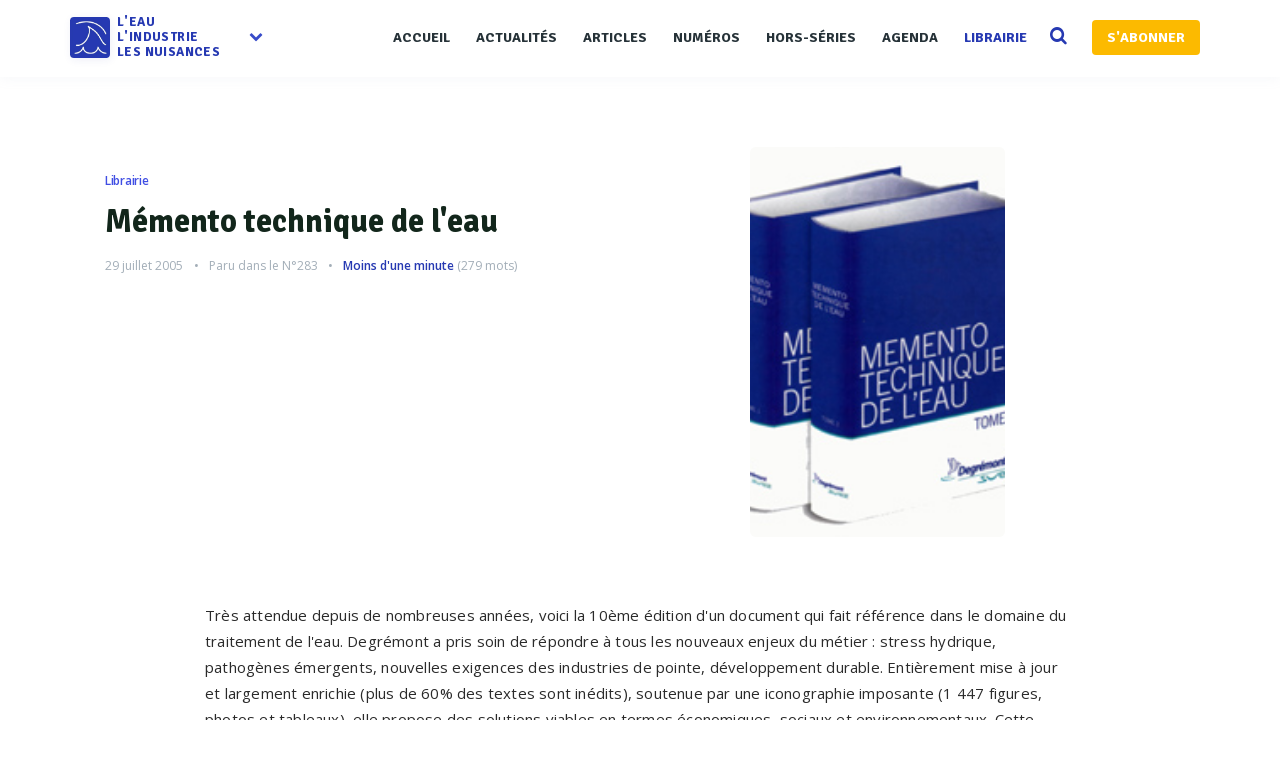

--- FILE ---
content_type: text/html; charset=UTF-8
request_url: https://www.revue-ein.com/actualite/memento-technique-de-l-eau
body_size: 8907
content:

<!DOCTYPE html>
<html lang="fr">
    <head>
       <meta charset="utf-8">
        <meta http-equiv="X-UA-Compatible" content="IE=edge">
        <meta name="viewport" content="width=device-width, initial-scale=1, shrink-to-fit=no">


        <title>Mémento technique de l&#039;eau - La Revue EIN</title>
 

                    <meta name="description" content="">        
                  

        
        

        
        
        

         
 

        <meta property="fb:app_id" content="915667755228317" />
        
              
 
             <link rel="canonical" href="https://www.revue-ein.com/actualite/memento-technique-de-l-eau">
             
                                    
            <meta name="publisher" content="La Revue l'Eau l'Industrie, les Nuisances"> 
            <meta property="og:type" content="article">              
            <meta property="og:locale" content="fr_FR">            
            <meta property="og:site_name" content="Revue EIN">
            <meta property="og:title" content="Mémento technique de l'eau">
            <meta property="og:url" content="https://www.revue-ein.com/actualite/memento-technique-de-l-eau">
            <meta property="og:description" content="">
            <meta property="article:published_time" content="2005-07-29 00:00:00">

            <meta name="twitter:card" content="summary_large_image">
            <meta name="twitter:site" content="@RevueEIN">
            <meta name="twitter:title" content="Mémento technique de l'eau">
            <meta name="twitter:description" content="">
            <meta name="twitter:url" content="https://www.revue-ein.com/actualite/memento-technique-de-l-eau">
            <meta name="twitter:domain" content="Revue EIN">

            
             
                <meta property="article:section" content="Librairie">
                <meta property="og:image" content="https://www.revue-ein.com/media/redaction/actualite/108.jpg">
                <meta name="twitter:image" content="https://www.revue-ein.com/media/redaction/actualite/108.jpg">
             

            
            
             


            <meta itemprop="name" content="Mémento technique de l'eau">
            <meta itemprop="description" content="">
            <meta itemprop="image" content="https://www.revue-ein.com/media/redaction/actualite/108.jpg">

            <script type="application/ld+json">
                {
                "@context": "https://schema.org",
                "@type": "NewsArticle",
                "mainEntityOfPage": {
                "@type": "WebPage",
                "@id": "https://www.revue-ein.com/actualite/memento-technique-de-l-eau"
                },
                "headline": "Mémento technique de l'eau",
                                "image":  
                "https://www.revue-ein.com/media/redaction/actualite/108.jpg",  
                                "datePublished": "2005-07-29 00:00:00",
                "dateModified": "2005-07-29 00:00:00",
                 
                "publisher": {
                "@type": "Organization",
                "name": "Revue EIN",
                "logo": {
                "@type": "ImageObject",
                "url": "https://www.revue-ein.com/img/logogoogle.jpg"
                }
                },
                "description": ""
                }
            </script>

        

        <link rel="apple-touch-icon" sizes="57x57" href="/apple-icon-57x57.png">
        <link rel="apple-touch-icon" sizes="60x60" href="/apple-icon-60x60.png">
        <link rel="apple-touch-icon" sizes="72x72" href="/apple-icon-72x72.png">
        <link rel="apple-touch-icon" sizes="76x76" href="/apple-icon-76x76.png">
        <link rel="apple-touch-icon" sizes="114x114" href="/apple-icon-114x114.png">
        <link rel="apple-touch-icon" sizes="120x120" href="/apple-icon-120x120.png">
        <link rel="apple-touch-icon" sizes="144x144" href="/apple-icon-144x144.png">
        <link rel="apple-touch-icon" sizes="152x152" href="/apple-icon-152x152.png">
        <link rel="apple-touch-icon" sizes="180x180" href="/apple-icon-180x180.png">
        <link rel="icon" type="image/png" sizes="192x192"  href="/android-icon-192x192.png">
        <link rel="icon" type="image/png" sizes="32x32" href="/favicon-32x32.png">
        <link rel="icon" type="image/png" sizes="96x96" href="/favicon-96x96.png">
        <link rel="icon" type="image/png" sizes="16x16" href="/favicon-16x16.png">
        <link rel="manifest" href="/manifest.json">
        <meta name="msapplication-TileColor" content="#ffffff">
        <meta name="msapplication-TileImage" content="/ms-icon-144x144.png">
        <meta name="theme-color" content="#ffffff"> 

        <link href="https://maxcdn.bootstrapcdn.com/font-awesome/4.1.0/css/font-awesome.min.css" rel="stylesheet" type="text/css"> 
        <link href='https://fonts.googleapis.com/css?family=Signika:400,600,700' rel='stylesheet' type='text/css'>
        <link href='https://fonts.googleapis.com/css?family=Open+Sans:400italic,400,600,700' rel='stylesheet' type='text/css'> 
        <link rel="stylesheet" type="text/css" href="/css/app200616.css?v=1.208" />
<link rel="stylesheet" type="text/css" href="https://maxcdn.bootstrapcdn.com/bootstrap/3.3.6/css/bootstrap.min.css" />
<link rel="stylesheet" type="text/css" href="/css/rrssb.css" />
<link rel="stylesheet" type="text/css" href="/css/style100119.css?v=1.208" />
<link rel="stylesheet" type="text/css" href="/css/responsivev2.css?v=1.208" />
<link rel="stylesheet" type="text/css" href="/css/plugins.css?v=1.208" />
<link rel="stylesheet" type="text/css" href="/css/selection-sharer.css" />
<link rel="stylesheet" type="text/css" href="/css/admin/medium-editor-insert-plugin-frontendv2.css" />
<link rel="stylesheet" type="text/css" href="/css/admin/medium-editor-tables.css" />
         
        <script src="https://cdnjs.cloudflare.com/ajax/libs/lazyloadjs/3.2.2/lazyload.min.js"></script> 
        <script src="https://cdnjs.cloudflare.com/ajax/libs/jquery/2.2.3/jquery.min.js"></script> 
        <script src="https://cdnjs.cloudflare.com/ajax/libs/modernizr/2.8.3/modernizr.min.js"></script>   
        <script src="https://cdnjs.cloudflare.com/ajax/libs/jquery.lazy/1.7.4/jquery.lazy.min.js"></script>  

        <!--[if lt IE 9]>
            <script src="/js/plugins/ie8-responsive-file-warning.js"></script>
            <![endif]-->

        <!-- HTML5 shim and Respond.js for IE8 support of HTML5 elements and media queries -->
        <!--[if lt IE 9]>
              <script src="https://oss.maxcdn.com/html5shiv/3.7.2/html5shiv.min.js"></script>
              <script src="https://oss.maxcdn.com/respond/1.4.2/respond.min.js"></script>
            <![endif]--> 
        <noscript>Your browser does not support JavaScript!</noscript>
 
        <script>
            (function (i, s, o, g, r, a, m) {
                i['GoogleAnalyticsObject'] = r;
                i[r] = i[r] || function () {
                    (i[r].q = i[r].q || []).push(arguments)
                }, i[r].l = 1 * new Date();
                a = s.createElement(o),
                        m = s.getElementsByTagName(o)[0];
                a.async = 1;
                a.src = g;
                m.parentNode.insertBefore(a, m)
            })(window, document, 'script', 'https://www.google-analytics.com/analytics.js', 'ga');

            ga('create', 'UA-7324360-1', 'auto');
            ga('send', 'pageview');

        </script>

        <!-- Begin Inspectlet Embed Code -->
        <script type="text/javascript">
            (function () {
                window.__insp = window.__insp || [];
                __insp.push(['wid', 1790591970]);
                var ldinsp = function () {
                    if (typeof window.__inspld != "undefined")
                        return;
                    window.__inspld = 1;
                    var insp = document.createElement('script');
                    insp.type = 'text/javascript';
                    insp.async = true;
                    insp.id = "inspsync";
                    insp.src = ('https:' == document.location.protocol ? 'https' : 'http') + '://cdn.inspectlet.com/inspectlet.js?wid=1790591970&r=' + Math.floor(new Date().getTime() / 3600000);
                    var x = document.getElementsByTagName('script')[0];
                    x.parentNode.insertBefore(insp, x);
                };
                setTimeout(ldinsp, 0);
            })();
        </script>
        
    </head>
    <body>

        <div class="all_content   container-fluid" style=" ">
    <div class="row">
        <div class="header"><!-- Start header -->

              <div class="main_header"><!-- Start main_header -->
    <div class="container">

        <div class="logo logo_blog_layout sub-menu-parent"><!-- Start logo -->
            <!-- <h3>logo</h3> -->
            <a href="/" style="  outline: none!important;  display: inline-block;"><img style="box-shadow: 1px 2px 8px 0px rgba(43, 51, 149, 0.08);
    border-radius: 4px;" width="40" src="/img/logorevue2.png" alt="Logo" class="hz_appear">
                <div class='textlogo'>l'eau<br>L'industrie<br>les nuisances</div></a>
            <div class="spanfleche hidden-sm hidden-xs"><i class="fa fa-chevron-down"></i></div>
            <ul class="sub-menu hidden-sm hidden-xs">
                
                <li><a target="_blank" href="https://www.guide-eau.com">Guide de l'Eau</a></li>
                <li><a target="_blank" href="https://www.franceenvironnement.com">FranceEnvironnement</a></li>
                <li class="sc-navbar"  >
                    <a target="_blank" href="https://twitter.com/RevueEIN">
                        <span class="fa fa-twitter"></span>
                    </a>
                    <a target="_blank" href="https://www.facebook.com/Revue-lEau-lIndustrie-les-Nuisances-494056567389666">
                        <span class="fa fa-facebook"></span>
                    </a>
                    <a target="_blank" href="https://www.linkedin.com/company/10571989">
                        <span class="fa fa-linkedin"></span>
                    </a>

                </li>

            </ul>
        </div><!-- End logo -->





        <div class="nav_bar"><!-- Start nav_bar -->
            <nav id="primary_nav_wrap"><!-- Start primary_nav_wrap -->
                <ul>
                      <li  ><a  href="/">Accueil</a> 
                    </li>
                    <li><a  class=""  href="/actualite">Actualités</a> 
                    </li>
                    <li><a  href="/article">Articles</a>                                    
                    </li>
                     <li><a  href="/revue">Numéros</a>                                    
                    </li>
                    <li><a  href="/hors-serie">Hors-séries</a>                                    
                    </li>
                    <li><a  href="/manifestation">Agenda</a>                                    
                    </li>
                   

                    <li><a  class='active' href="/actualite/categorie/librairie">Librairie</a>                                    
                    </li>
                    <li>
                        <a href="#" class="searchopen" style=''>
                            <i class="fa fa-search search-desktop"></i>
                        </a>
                    </li>
                           
                    <li><a href='/sabonner' class="btn btn-default btn-abo" style="    ">S'ABONNER</a></li>
 
                    
                </ul>
            </nav><!-- End primary_nav_wrap -->
        </div><!-- End nav_bar -->

        <div class="hz_responsive"><!--button for responsive menu-->
            <div id="dl-menu" class="dl-menuwrapper">
                <button class="dl-trigger">Ouvrir Menu</button>
                <ul class="dl-menu">
                    <li  ><a  href="/">Accueil</a> 
                    </li>
                    <li><a class=""  href="/actualite">Actualités</a> 
                    </li>
                    <li><a  href="/article">Articles</a>                                    
                    </li> 
                       <li><a  href="/revue">Numéros</a>                                    
                    </li>
                    <li><a  href="/hors-serie">Hors série</a>                                    
                    </li>
                    <li><a  href="/manifestation">Agenda</a>                                    
                    </li>
                 

                    <li><a class='active' href="/actualite/categorie/librairie">Librairie</a>                                    
                    </li>
                    <li></li>
                   
                                                                                                                                    
                    <li><a   href="/sabonner">S'abonner</a>                                    
                    </li>
                                    </ul>
            </div><!-- /dl-menuwrapper -->
        </div><!--End button for responsive menu-->

      
    </div>
                    
                      <div class="searchbar">
                          <div class="container">
             <div class="top_search"><!-- Start top_search -->
                    <form method="get" action='/recherche'>
                        <input name='q' autocomplete="off" type="text" placeholder="Recherchez et tapez entrer...">
                    
                      <div style='    position: absolute;
    top: 16px;
    right: 10px;
    display: flex;
    align-items: center;
    gap: 8px;'>
                    <a style='    background: #b93e8c;
    font-weight: 600;
    border: none!important;
    font-size: 13px;' class='btn btn-primary' href='/recherche-ai'>Recherche par IA<i class="fa fa-magic" style="margin-left: 6px; position: unset; color: white; opacity: 1;"></i></a>
                <a style='    background: #2639b2;
    font-weight: 600;
    border: none!important;
    font-size: 13px;' class='btn btn-primary' href='/recherche-avance'>Recherche avancée</a>
                </div>
                    
                    </form>
                    <i class="fa fa-search search-desktop" style='    opacity: 1;'></i>
                  
                </div><!-- End top_search -->
              
                          </div>
        </div>
                    
</div><!-- End main_header -->    
           </div>

        <!-- Main Content -->

        <div class="main_content container">

            
<div class="inner_single  col-md-12" style='padding-bottom: 60px;'> <!-- Start inner single -->
    <div class="row">	
        <p></p>
        

        
        <article class=" readingArticle col-md-12 col-xs-12 "><!-- Start article -->


            <div class=" row " style='   
                 padding-bottom: 30px;


                 '>
                <div class="  col-md-12 col-xs-12 " style="    padding-bottom: 25px;"><!-- Start article -->

                    <div class="row">
                        <div class='col-md-6 col-xs-12' style='    padding-top: 50px;
                             padding-bottom: 50px;'>

                            <div class="cat_list_post" style='    top: 20px;
                                 left: 35px;'>
                                                                <span class="hz_cat_post" >                                           
                                    <a style="    background: white;
                                       color: #404ee3;    font-size: 12px;
                                       padding-left: 0;" href="/actualite/categorie/librairie">Librairie</a>
                                </span>
                            </div> 


                            <div class="hz_title_and_meta" style='padding-top: 5px;'>
                                <div class="hz_title">
                                    <h1 style=' margin-top: 0; color:#12261b!important;    font-weight: 700 !important;
                                        font-family: "Signika", Helvetica,sans-serif;     line-height: 40px;
                                        font-size: 32px;'>Mémento technique de l'eau</h1></div>
                                 <div class="hz_meta_post">
                                   
                            <span class="hz_date_post"> 29 juillet 2005</span>
                            <span class="hz_date_post pucecontent">Paru dans le <a href='/revue/eau-potable-05'>N°283</a>
                                    </span>                                <span class='timereading pucecontent'><span style='  margin: 0;color: #2639b2!important;font-weight: 600;  margin: 0;' class="eta"></span> (<span class="word-count" style='    margin: 0;'></span> mots)</span>
                                
                                         
                            </div>
                                </div>

                                                               

                                                                                                    </div>


                                                                                                    <div class='col-md-3 col-md-offset-1 col-xs-12'>


                                                        <div class=" backgroundimg hz_thumb_post" data-src="https://www.revue-ein.com/media/redaction/actualite/108.jpg"   style='overflow: hidden; position: relative;     background-size: cover;
                                                             background-position: center center;border-radius: 6px; height:300px!important; height:390px!important;'> 
                                                        </div>
                                                                                                                 </div>
                                                                                            </div>
                                        </div>

                                        <div class='col-md-12 col-xs-12'>
                                            <div class="hz_main_post_content" >
                                                <div class='hz_content row'>
                                                    <div class='col-md-10 col-md-offset-1 col-sm-12 col-xs-12'>

                                                        
                                                        <div class="content-article-medium reading-time" style="position:relative;">
                                                            Très attendue depuis de nombreuses années, voici la 10ème édition d'un document qui fait référence dans le domaine du traitement de l'eau. Degrémont a pris soin de répondre à tous les nouveaux enjeux du métier : stress hydrique, pathogènes émergents, nouvelles exigences des industries de pointe, développement durable.
Entièrement mise à jour et largement enrichie (plus de 60% des textes sont inédits), soutenue par une iconographie imposante (1 447 figures, photos et tableaux), elle propose des solutions viables en termes économiques, sociaux et environnementaux. Cette référence technique incontournable concerne tous les types d'eau (potables, usées, de process) ainsi que les boues et tous les aspects de leur traitement (bases techniques, qualité et traçabilité, choix des matériaux, des technologies et des procédés adaptés, exemples de filières in-situ). Elle appréhende toutes les évolutions technologiques dans le domaine du traitement de l'eau : entre autres, le dessalement de l'eau de mer par osmose inverse, le traitement de l'eau par membranes, le traitement des eaux résiduaires, le traitement des boues. Le Mémento technique de l'eau permet au lecteur d'acquérir les notions techniques essentielles, de maîtriser les dernières technologies de pointe, d'appliquer les méthodes et moyens d'analyse les plus adaptés. Un index de plus de 2 500 entrées permet une consultation facile de l'information.
Conçu et remis à jour par 42 auteurs, tous hommes de terrain, cet outil est indispensable aux responsables de site, responsables environnementaux, responsables qualité, responsables maintenance, aux agences de l'eau, aux centres de documentation universitaires, aux bureaux d'études, services techniques des élus, sociétés de gestion des eaux, unités de production, services déconcentrés de l'Etat, etc'<br><br>2005 - Format 17 x 24 cm - 1904 p en 2 volumes - 295 -
                                                        </div>
                                                                                                            </div>
                                                    <div class='col-md-10 col-md-offset-1 col-sm-12 col-xs-12'>

                                                        <div class="hz_bottom_post" style='border:none;'>

                                                            <div style="display: inline-block">

                                                                     
                                                            </div>
                                                            <div class="hz_icon_shere">
                                                                <ul class="rrssb-buttons">

                                                                    <li class="rrssb-email">
                                                                        <a class="sharer button" data-sharer="email" data-to="" data-title="Mémento technique de l'eau" data-url="https://www.revue-ein.com/actualite/memento-technique-de-l-eau" data-subject="Découvrez ce contenu de Revue EIN" >
                                                                            <span class="rrssb-icon">
                                                                                <svg xmlns="http://www.w3.org/2000/svg" width="28" height="28" viewBox="0 0 28 28">
                                                                                <path d="M20.11 26.147c-2.335 1.05-4.36 1.4-7.124 1.4C6.524 27.548.84 22.916.84 15.284.84 7.343 6.602.45 15.4.45c6.854 0 11.8 4.7 11.8 11.252 0 5.684-3.193 9.265-7.398 9.3-1.83 0-3.153-.934-3.347-2.997h-.077c-1.208 1.986-2.96 2.997-5.023 2.997-2.532 0-4.36-1.868-4.36-5.062 0-4.75 3.503-9.07 9.11-9.07 1.713 0 3.7.4 4.6.972l-1.17 7.203c-.387 2.298-.115 3.3 1 3.4 1.674 0 3.774-2.102 3.774-6.58 0-5.06-3.27-8.994-9.304-8.994C9.05 2.87 3.83 7.545 3.83 14.97c0 6.5 4.2 10.2 10 10.202 1.987 0 4.09-.43 5.647-1.245l.634 2.22zM16.647 10.1c-.31-.078-.7-.155-1.207-.155-2.572 0-4.596 2.53-4.596 5.53 0 1.5.7 2.4 1.9 2.4 1.44 0 2.96-1.83 3.31-4.088l.592-3.72z"></path>
                                                                                </svg></span>

                                                                        </a>
                                                                    </li>
                                                                    <li class="rrssb-linkedin">
                                                                        <a class="sharer button" data-sharer="linkedin" data-url="https://www.revue-ein.com/actualite/memento-technique-de-l-eau">
                                                                            <span class="rrssb-icon">
                                                                                <svg xmlns="http://www.w3.org/2000/svg" width="28" height="28" viewBox="0 0 28 28">
                                                                                <path d="M25.424 15.887v8.447h-4.896v-7.882c0-1.98-.71-3.33-2.48-3.33-1.354 0-2.158.91-2.514 1.802-.13.315-.162.753-.162 1.194v8.216h-4.9s.067-13.35 0-14.73h4.9v2.087c-.01.017-.023.033-.033.05h.032v-.05c.65-1.002 1.812-2.435 4.414-2.435 3.222 0 5.638 2.106 5.638 6.632zM5.348 2.5c-1.676 0-2.772 1.093-2.772 2.54 0 1.42 1.066 2.538 2.717 2.546h.032c1.71 0 2.77-1.132 2.77-2.546C8.056 3.593 7.02 2.5 5.344 2.5h.005zm-2.48 21.834h4.896V9.604H2.867v14.73z"></path>
                                                                                </svg></span>
                                                                        </a>
                                                                    </li>
                                                                    <li class="rrssb-facebook">

                                                                        <a class="sharer button" data-sharer="facebook" data-url="https://www.revue-ein.com/actualite/memento-technique-de-l-eau">        <span class="rrssb-icon">
                                                                                <svg xmlns="http://www.w3.org/2000/svg" preserveAspectRatio="xMidYMid" width="29" height="29" viewBox="0 0 29 29">
                                                                                <path d="M26.4 0H2.6C1.714 0 0 1.715 0 2.6v23.8c0 .884 1.715 2.6 2.6 2.6h12.393V17.988h-3.996v-3.98h3.997v-3.062c0-3.746 2.835-5.97 6.177-5.97 1.6 0 2.444.173 2.845.226v3.792H21.18c-1.817 0-2.156.9-2.156 2.168v2.847h5.045l-.66 3.978h-4.386V29H26.4c.884 0 2.6-1.716 2.6-2.6V2.6c0-.885-1.716-2.6-2.6-2.6z" fill-rule="evenodd" class="cls-2"></path>
                                                                                </svg></span></a>
                                                                    </li>
                                                                    <li class="rrssb-twitter">
                                                                        <a class="sharer button" data-sharer="twitter" data-title="Mémento technique de l'eau"   data-url="https://www.revue-ein.com/actualite/memento-technique-de-l-eau">      
                                                                            <span class="rrssb-icon">
                                                                                <svg xmlns="http://www.w3.org/2000/svg" width="28" height="28" viewBox="0 0 28 28">
                                                                                <path d="M24.253 8.756C24.69 17.08 18.297 24.182 9.97 24.62c-3.122.162-6.22-.646-8.86-2.32 2.702.18 5.375-.648 7.507-2.32-2.072-.248-3.818-1.662-4.49-3.64.802.13 1.62.077 2.4-.154-2.482-.466-4.312-2.586-4.412-5.11.688.276 1.426.408 2.168.387-2.135-1.65-2.73-4.62-1.394-6.965C5.574 7.816 9.54 9.84 13.802 10.07c-.842-2.738.694-5.64 3.434-6.48 2.018-.624 4.212.043 5.546 1.682 1.186-.213 2.318-.662 3.33-1.317-.386 1.256-1.248 2.312-2.4 2.942 1.048-.106 2.07-.394 3.02-.85-.458 1.182-1.343 2.15-2.48 2.71z"></path>
                                                                                </svg></span>
                                                                        </a> 

                                                                    </li>
                                                                </ul>

                                                            </div>


                                                        </div>
                                                    </div>

                                                </div>
                                            </div>
                                        </div>
                                    </div>
                            


                                                                               
                            

                            


                            


                            <div class='row'>
                                <div class='col-md-12 col-xs-12'>

                                     

                                                                                                                   



                                                           
                                                         

 


                                                         


                                                                                                             
                                                         



                                                        
                                                    </div>
                                                </div>


                                                <!-- End respond Conmments -->
                                            </article><!-- End article -->

                                        </div>	
                                    </div>

        <script async src="//cdn.iframe.ly/embed.js" charset="utf-8"></script>        </div>

   
        <div id="footer" class="footer container-fulid"><!-- Start footer -->
            <footer class="main_footer"><!-- Start main_footer -->
                
                <div class="container">
                    <div class="row">

                        <div class="col-sm-4"><!-- Start widget_text -->
                            <div id="text-3" class="widget widget_text">
                                <div class="widget_title">La Revue l'Eau, l'Industrie, les Nuisances</div>
                                <div class="textwidget">
                            La Revue l'Eau, L'Industrie, les Nuisances, spécialisée dans le domaine de l'eau propose chaque mois une information de haut niveau. Véritable revue de référence, elle est très introduite depuis plus de trente cinq ans dans ce secteur.    </div>
                            </div>	
                            <br>
                         <div id="text-3" class="widget widget_text">
                                <div class="widget_title">Notre Newsletter</div>
                                <div class="textwidget text-center" style='overflow: initial'>
                                    <form method='POST' action='https://www.revue-ein.com/register-newsletter' class='registerNewsletter'>
                                    <input style="        border: none;
    box-shadow: 0 0 35px rgba(140, 152, 164, 0.0725) !important;
    border-radius: 6px;
    padding: 5px 18px;
    padding-top: 3px;
    font-size: 14px;" type='email' name='emailn' class='form-control' required placeholder="Renseignez votre email..." />
                                    <button type='submit' style="  font-weight: 600;
    background: #2639b2;
    color: #ffffff;
    margin-top: 10px;
    border-radius: 3px;
    padding: 12px;
    padding-top: 10px;
    line-height: 15px;
    border: 1px solid  #2639b2;
    width: 100%;
    font-size: 14px;
    max-width: 100%;
    overflow: hidden;
    display: block;
    white-space: normal;
    height: auto;
    outline: none!important;
    letter-spacing: inherit;
    border-radius: 6.1875rem;background: #2639b2;
    border-radius: 6px;
    padding: 10px 25px;
    color: white!important;
    padding-top: 10px;
    font-weight: 600;
    font-family: 'Signika';
    font-size: 15px;" class="btn btn-default btn-newsletter" >S'abonner à la newsletter</button>
                                    </form>
                                    <div class='error-news' style='color:red;display:none;'>Une erreur s'est produite ou vous êtes déjà inscrit à la newsletter.</div>
                                          <div class='success-news' style='    color: #2ea92e; display:none;'>Vous êtes désormais inscrit à la newsletter</div>
                               </div>	
                   
                        </div><!-- End widget_text -->
                        </div>

                        <div class="col-sm-4"><!-- Start widget tag cloud -->
                            <div class="widget  widget_tag_cloud">
                                <div class="widget_title">Thèmes</div>
                               
                                <div class="tagcloud">
                                                                                                                   <a href="https://www.revue-ein.com/tag/methanisation-biogaz">Méthanisation, biogaz</a>
                                                                                  <a href="https://www.revue-ein.com/tag/depollution-des-sols">Dépollution des sols</a>
                                                                                  <a href="https://www.revue-ein.com/tag/reseaux">Réseaux</a>
                                                                                  <a href="https://www.revue-ein.com/tag/eaux-de-process">Eaux de process</a>
                                                                                  <a href="https://www.revue-ein.com/tag/traitement-des-eaux-industrielles">Traitement des eaux industrielles</a>
                                                                                  <a href="https://www.revue-ein.com/tag/equipement-pour-le-traitement-des-eaux">Equipement pour le traitement des eaux</a>
                                                                                  <a href="https://www.revue-ein.com/tag/eau-potable">Eau potable</a>
                                                                                  <a href="https://www.revue-ein.com/tag/aeration">Aération</a>
                                                                                  <a href="https://www.revue-ein.com/tag/pompes-vannes-canalisations">Pompes, vannes, canalisations</a>
                                                                                  <a href="https://www.revue-ein.com/tag/desinfection-des-eaux">Désinfection des eaux</a>
                                                                                  <a href="https://www.revue-ein.com/tag/biosurveillance">Biosurveillance</a>
                                                                                  <a href="https://www.revue-ein.com/tag/traitement-des-boues">Traitement des boues</a>
                                                                                  <a href="https://www.revue-ein.com/tag/traitement-des-eaux-urbaines">Traitement des eaux urbaines</a>
                                                                                  <a href="https://www.revue-ein.com/tag/eaux-usees">Eaux usées</a>
                                                                                  <a href="https://www.revue-ein.com/tag/securite-des-personnes-et-des-installations">Sécurité des personnes et des installations</a>
                                                                           
                                    
                                </div>
                            </div>
                        </div><!-- End widget tag cloud -->

                        <div class="col-sm-4"><!-- Start widget flickr -->
                            <div class="widget hamzh_flickr">
                                 <div class="widget_title" style='text-transform: initial'>Une question ?</div>
                                  
                                      <a style='   '>01 44 84 78 78</a> 
                                      <br>
                                      <a  target='_blank' style=' ' href='mailto:lalonzeau@editions-johanet.com'>lalonzeau@editions-johanet.com</a> <br>
                                         <a href='https://www.revue-ein.com/abonnement'>Nos abonnements</a>
                                   
                                   <div class="widget_title" style='margin-top: 40px'>Liens</div>
                                   <a  target='_blank' href='https://www.revue-ein.com/kitmedia'>Kit média FR</a><br> 
                                      <a  target='_blank' href='https://www.revue-ein.com/kitmedia?lg=gb'>Kit média ENG</a><br> 
                               
                                      <a target='_blank' href='https://www.revue-ein.com/pdf/CGV.pdf'>Conditions générales de ventes</a><br>
                                            <a href='https://www.revue-ein.com/confidentialite'>Confidentialité</a><br>
                            </div>
                        </div><!-- Start widget flickr -->
                       
                    </div>
                </div>
            </footer><!-- End main_footer -->

            <div class="copyright"> <!-- Start copyright -->
                <div class="hmztop" >Remonter</div><!-- Back top -->
                <div class="footer_logo"><!-- Start footer logo -->
                    <a href="/"><img src="https://www.revue-ein.com/img/logo.jpg" alt="Logo" width="80px" class="hz_appear"></a>
                      <a style='    display: block;    margin-top: 35px;' href="http://www.guide-eau.com"><img src="https://www.revue-ein.com/img/guideeaufinal.png" alt="Logo" width="100px" class="hz_appear"></a>
                    
                </div><!-- End footer logo -->
                <div class="social_icon"><!--Start social_icon -->
                    <span><a href="https://www.facebook.com/Revue-lEau-lIndustrie-les-Nuisances-494056567389666"><i class="fa fa-facebook"></i></a></span>
                    <span><a href="https://twitter.com/RevueEIN"><i class="fa fa-twitter"></i></a></span> 
                    <span><a href="https://www.linkedin.com/company/10571989"><i class="fa fa-linkedin"></i></a></span>
                </div><!--End social_icon -->
                <p>Copyrights © 2025 All Rights Reserved by <a href="/">Revue EIN</a></p>
            </div><!-- End copyright --> 
        </div>
    </div>

</div>        <script  src="https://cdnjs.cloudflare.com/ajax/libs/pace/1.0.2/pace.min.js"></script>   

        <script src="https://maxcdn.bootstrapcdn.com/bootstrap/3.3.6/js/bootstrap.min.js"></script>   
        <script type="text/javascript" src="https://cdnjs.cloudflare.com/ajax/libs/classie/1.0.1/classie.min.js"></script>
<script type="text/javascript" src="/js/owl.carousel.js"></script>
<script type="text/javascript" src="https://cdn.jsdelivr.net/sharer.js/latest/sharer.min.js"></script>
<script type="text/javascript" src="/js/medium-lightbox.js"></script>
<script type="text/javascript" src="/js/app090418.js?v=1.208"></script>
<script type="text/javascript" src="/js/readingtime.js"></script>
<script type="text/javascript" src="https://cdnjs.cloudflare.com/ajax/libs/Chart.js/2.1.5/Chart.min.js"></script>
<script type="text/javascript" src="/js/selection-sharer.js"></script>
 

       
    </body> 

</html>


--- FILE ---
content_type: text/css
request_url: https://www.revue-ein.com/css/app200616.css?v=1.208
body_size: 4428
content:
/*
* Skeleton V2.0.4
* Copyright 2014, Dave Gamache
* www.getskeleton.com
* Free to use under the MIT license.
* http://www.opensource.org/licenses/mit-license.php
* 12/29/2014
*/


/* Table of contents
––––––––––––––––––––––––––––––––––––––––––––––––––
- Base Styles
- Typography
- Links
- Buttons
- Forms
- Lists
- Code
- Tables
- Spacing
- Utilities
- Clearing
- Media Queries
*/



/* Base Styles
–––––––––––––––––––––––––––––––––––––––––––––––––– */
/* NOTE
html is set to 62.5% so that all the REM measurements throughout Skeleton
are based on 10px sizing. So basically 1.5rem = 15px :) */
html {
  font-size: 62.5%; }
body {
  font-size: 1.5em; /* currently ems cause chrome bug misinterpreting rems on body element */
  line-height: 1.6;
  font-weight: 400;
  color: #222; }


/* Typography
–––––––––––––––––––––––––––––––––––––––––––––––––– */
h1, h2, h3, h4, h5, h6 {
  margin-top: 0;
  margin-bottom: 2rem;
  font-weight: 600; }
h1 { font-size: 4.0rem; line-height: 1.2;  }
h2 { font-size: 3.6rem; line-height: 1.25; }
h3 { font-size: 3.0rem; line-height: 1.3;  }
h4 { font-size: 2.4rem; line-height: 1.35; }
h5 { font-size: 1.8rem; line-height: 1.5;  }
h6 { font-size: 1.5rem; line-height: 1.6;  }

/* Larger than phablet */
@media (min-width: 550px) {
  h1 { font-size: 5.0rem; }
  h2 { font-size: 4.2rem; }
  h3 { font-size: 3.6rem; }
  h4 { font-size: 3.0rem; }
  h5 { font-size: 2.4rem; }
  h6 { font-size: 1.5rem; }
}

p {
  margin-top: 0; }


/* Buttons
–––––––––––––––––––––––––––––––––––––––––––––––––– */
.button,
button,
input[type="submit"],
input[type="reset"],
input[type="button"] {
  display: inline-block;
  height: 38px;
  padding: 0 30px;
  text-align: center;
  font-size: 11px;
  font-weight: 600;
  line-height: 38px;
  letter-spacing: .1rem;
  text-transform: uppercase;
  text-decoration: none;
  white-space: nowrap;
  border-radius: 3px;
  cursor: pointer;
  box-sizing: border-box; }

.button.button-primary,
button.button-primary,
input[type="submit"].button-primary,
input[type="reset"].button-primary,
input[type="button"].button-primary {
  color: #FFF;
  background-color: #33C3F0;
  border-color: #33C3F0; }
.button.button-primary:hover,
button.button-primary:hover,
input[type="submit"].button-primary:hover,
input[type="reset"].button-primary:hover,
input[type="button"].button-primary:hover,
.button.button-primary:focus,
button.button-primary:focus,
input[type="submit"].button-primary:focus,
input[type="reset"].button-primary:focus,
input[type="button"].button-primary:focus {
  color: #FFF;
  background-color: #1EAEDB;
  border-color: #1EAEDB; }


/* Forms
–––––––––––––––––––––––––––––––––––––––––––––––––– */
input[type="email"],
input[type="number"],
input[type="search"],
input[type="text"],
input[type="tel"],
input[type="url"],
input[type="password"],
textarea,
select {
  height: 38px;
  padding: 6px 10px; /* The 6px vertically centers text on FF, ignored by Webkit */
  background-color: #fff;
  border: 1px solid #D1D1D1;
  border-radius: 4px;
  box-shadow: none;
  box-sizing: border-box; }
/* Removes awkward default styles on some inputs for iOS */
input[type="email"],
input[type="number"],
input[type="search"],
input[type="text"],
input[type="tel"],
input[type="url"],
input[type="password"],
textarea {
  -webkit-appearance: none;
     -moz-appearance: none;
          appearance: none; }
textarea {
  min-height: 65px;
  padding-top: 6px;
  padding-bottom: 6px; }
input[type="email"]:focus,
input[type="number"]:focus,
input[type="search"]:focus,
input[type="text"]:focus,
input[type="tel"]:focus,
input[type="url"]:focus,
input[type="password"]:focus,
textarea:focus,
select:focus {
  border: 1px solid #00ada7;
  outline: 0; }
label,
legend {
  display: block;
  margin-bottom: .5rem;
  font-weight: 600; }
fieldset {
  padding: 0;
  border-width: 0; }
input[type="checkbox"],
input[type="radio"] {
  display: inline; }
label > .label-body {
  display: inline-block;
  margin-left: .5rem;
  font-weight: normal; }


/* Lists
–––––––––––––––––––––––––––––––––––––––––––––––––– */
ul {
  list-style: circle inside; }
ol {
  list-style: decimal inside; }
ol, ul {
  padding-left: 0;
  margin-top: 0; }
ul ul,
ul ol,
ol ol,
ol ul {
  margin: 1.5rem 0 1.5rem 3rem;
  font-size: 90%; }
li {
  margin-bottom: 1rem; }


/* Code
–––––––––––––––––––––––––––––––––––––––––––––––––– */
code {
  padding: .2rem .5rem;
  margin: 0 .2rem;
  font-size: 90%;
  white-space: nowrap;
  background: #F1F1F1;
  border: 1px solid #E1E1E1;
  border-radius: 4px; }
pre > code {
  display: block;
  padding: 1rem 1.5rem;
  white-space: pre; }


/* Tables
–––––––––––––––––––––––––––––––––––––––––––––––––– */
th,
td {
  padding: 12px 15px;
  text-align: left;
  border-bottom: 1px solid #E1E1E1; }
th:first-child,
td:first-child {
  padding-left: 0; }
th:last-child,
td:last-child {
  padding-right: 0; }


/* Spacing
–––––––––––––––––––––––––––––––––––––––––––––––––– */
button,
.button {
  margin-bottom: 1rem; }
input,
textarea,
select,
fieldset {
  margin-bottom: 1.5rem; }
pre,
blockquote,
dl,
figure,
table,
p,
ul,
ol,
form {
  margin-bottom: 2.5rem; }


/* Utilities
–––––––––––––––––––––––––––––––––––––––––––––––––– */
.u-full-width {
  width: 100%;
  box-sizing: border-box; }
.u-max-full-width {
  max-width: 100%;
  box-sizing: border-box; }
.u-pull-right {
  float: right; }
.u-pull-left {
  float: left; }


/* Misc
–––––––––––––––––––––––––––––––––––––––––––––––––– */
hr {
  margin-top: 3rem;
  margin-bottom: 3.5rem;
  border-width: 0;
  border-top: 1px solid #E1E1E1; }


/* Clearing
–––––––––––––––––––––––––––––––––––––––––––––––––– */

/* Self Clearing Goodness */
.container:after,
.row:after,
.u-cf {
  content: "";
  display: table;
  clear: both; }


/* Media Queries
–––––––––––––––––––––––––––––––––––––––––––––––––– */
/*
Note: The best way to structure the use of media queries is to create the queries
near the relevant code. For example, if you wanted to change the styles for buttons
on small devices, paste the mobile query code up in the buttons section and style it
there.
*/


/* Larger than mobile */
@media (min-width: 400px) {}

/* Larger than phablet (also point when grid becomes active) */
@media (min-width: 550px) {}

/* Larger than tablet */
@media (min-width: 750px) {}

/* Larger than desktop */
@media (min-width: 1000px) {}

/* Larger than Desktop HD */
@media (min-width: 1200px) {}




/**
 * hamzhShortcodes
 * Author: Themehamzh
 * Author URI: http://www.themehamzh.com
 */

/* Column Styles --- */

.hamzh-one-half { width: 48%; }
.hamzh-one-third { width: 30.66%; }
.hamzh-two-third { width: 65.33%; }
.hamzh-one-fourth { width: 22%; }
.hamzh-three-fourth { width: 74%; }
.hamzh-one-fifth { width: 16.8%; }
.hamzh-two-fifth { width: 37.6%; }
.hamzh-three-fifth { width: 58.4%; }
.hamzh-four-fifth { width: 79.2%; }
.hamzh-one-sixth { width: 13.33%; }
.hamzh-five-sixth { width: 82.67%; }

.hamzh-one-half,
.hamzh-one-third,
.hamzh-two-third,
.hamzh-three-fourth,
.hamzh-one-fourth,
.hamzh-one-fifth,
.hamzh-two-fifth,
.hamzh-three-fifth,
.hamzh-four-fifth,
.hamzh-one-sixth,
.hamzh-five-sixth {
	float: left;
	margin-right: 4%;
	margin-bottom: 2em;
	position: relative;
}

.hamzh-column-last {
	clear: right;
	margin-right: 0 !important;
}

@media screen and (max-width: 414px) {
	.hamzh-one-half,
	.hamzh-one-third,
	.hamzh-two-third,
	.hamzh-three-fourth,
	.hamzh-one-fourth,
	.hamzh-one-fifth,
	.hamzh-two-fifth,
	.hamzh-three-fifth,
	.hamzh-four-fifth,
	.hamzh-one-sixth,
	.hamzh-five-sixth {
		width: 96%;
	}
}

/*	Button Styles --- */

a.hamzh-button,
a.hamzh-button:visited {
	color: #fff;
	cursor: pointer;
	display: inline-block;
	font-size: 14px;
	font-weight: bold;
	line-height: 1em;
	margin: 10px !important;
	outline: none;
	padding: 7px 13px !important;
	text-align: center;
	text-decoration: none !important;
	vertical-align: middle;
	  -webkit-transition: border .25s linear, color .25s linear, background-color .25s linear;
          transition: border .25s linear, color .25s linear, background-color .25s linear;
}

a.hamzh-button.square {
	-webkit-border-radius: 4px !important;
	border-radius: 4px !important;
}

a.hamzh-button.medium {
	font-size: 16px;
	padding: 14px 16px !important;
}
a.hamzh-button.radius {
	-webkit-border-radius: 50px;
	-moz-border-radius: 50px;
	border-radius: 50px;
}

a.hamzh-button.large {
	font-size: 18px;
	padding: 15px 20px !important;
}

a.hamzh-button:hover { text-decoration: none; }

a.hamzh-button:active {

	position: relative;
	top: 1px;
}

a.hamzh-button.green {
	background-color: #7fc33c;
}

a.hamzh-button.green:hover {
	background-color: #8dd242;
}

a.hamzh-button.light-blue {
	background-color: #2caada;
}

a.hamzh-button.light-blue:hover {
	background-color: #32bcef;
}

a.hamzh-button.blue {
	background-color: #0c6fb1;
}

a.hamzh-button.blue:hover {
	background-color: #1188d6;
}

a.hamzh-button.red {
	background-color: #e3514a;
}

a.hamzh-button.red:hover {
	background-color: #ff5e56;
}

a.hamzh-button.orange {
   background-color: #ffb031;
}

a.hamzh-button.orange:hover {
   background-color: #ffc531;
}

a.hamzh-button.purple {
   background-color: #d17ac6;
}

a.hamzh-button.purple:hover {
   background-color: #eb90e0;
}

a.hamzh-button.grey {
	  padding: 10px 19px;
	  font-size: 17px;
	  line-height: 1.471;
  	  background-color: #bdc3c7;
}

a.hamzh-button.grey:hover {
	background-color: #999;
}

a.hamzh-button.black {
	background-color: #444444;
}

a.hamzh-button.black:hover {
	background-color: #575757;
}

/* Alert Styles --- */

.hamzh-alert {
    line-height: 1.6em;
    margin: 0 0 1.5em 0;
    padding: 0.8em;
}

.hamzh-alert.white {
    background: #fff;
    color: #373737;
    border-left: 5px solid #fbfbfb;
}

.hamzh-alert.red {
    color: #e74c3c;
    background-color: #ffeded;
    border-left: 5px solid #e74c3c;
}

.hamzh-alert.yellow {
    background: #fff7d6;
    color: #956433;
    border-left: 5px solid #e9d477;
}

.hamzh-alert.green {
    background: #edfdd3;
    color: #657e3c;
    border-left: 5px solid #c4dba0;
}
.hamzh-alert.grey {
    background: #fbfbfb;
    color: #373737;
    border-left: 5px solid #dfdfdf;
}

/* Codes Styles --- */
.hamzh-codes {
  display: block;
  line-height: 19px;
  margin-bottom: 20px;
  overflow: visible;
  overflow-y: hidden;
  padding: 15px;
  font: 11px Monaco,"Courier New","DejaVu Sans Mono","Bitstream Vera Sans Mono",monospace;
  white-space: pre-wrap;
  word-wrap: break-word;
  font-weight: 600;
}
.hamzh-codes.red {
    background: #ffe6e3;
    border: 1px solid #f2c3bf;
    color: #bf210e;
    line-height: 19px;
}
.hamzh-codes.grey {
    background: #fbfbfb;
    border: 1px solid #dfdfdf;
    color: #373737;
    line-height: 19px;
}

/* Tab Styles --- */
.hamzh-tabs.ui-tabs .ui-tabs-hide {
    position: absolute;
	    left: -10000px;
}
.ui-tabs-active{
	color: #4c4c4c;
  	border-top: 5px solid #009ae1;
  	background-color: #f5f5f5;
}
.hamzh-tabs {
	background: none;
	margin: 0 0 20px 0;
}
.hamzh-tabs .hamzh-nav {
	background: none;
	border: 0;
	float: none;
	list-style: none !important;
	margin: 0 !important;
	padding: 0;
}
.hamzh-tabs .hamzh-nav li {
	float: left;
	list-style: none !important;
	margin: 0 2px -1px 0 !important;
	position: relative;
	z-index: 10;
}
.hamzh-tabs .hamzh-nav li a {
	  color: white;
	  border-top: 5px solid rgba(1,1,1,0.2);
	  background-color: #666666;
	  letter-spacing: 0px;
	  display: inline-block;
	  cursor: pointer;
	  transition: all 200ms ease-out;
	  -webkit-transition: all 200ms ease-out;
	  padding: 5px 20px 10px 20px;
}
.hamzh-tabs .hamzh-nav .ui-tabs-selected a,
.hamzh-tabs .hamzh-nav .ui-tabs-active a {
	background: #f5f5f5;
	height: 36px;
	color: #666666;
	border-top: none;
}

.hamzh-tabs .hamzh-tab {
	padding: 15px;
	color: #808080;
  	border-bottom: 5px solid rgba(1,1,1,0.2);
 	background-color: #f5f5f5;
 	text-overflow: ellipsis;
  	word-wrap: break-word;
}

/* Toggle Styles --- */

.hamzh-toggle { margin: 0 0 35px 0}

.hamzh-toggle + .hamzh-toggle { margin-top: -1.75em; }

.hamzh-toggle .hamzh-toggle-title {
	cursor: pointer;
	display: block;
	outline: none;
	padding: 10px 10px 10px 30px;
	position: relative;
	border-left: 5px solid #009ae1;
  	background-color: #e9e9e9;
}

.hamzh-toggle-inner {
	border-top: none;
	padding: 15px 10px;
	border-left: 5px solid rgba(1,1,1,0.2);
  	background-color: #f5f5f5;
}

.hamzh-toggle span.ui-icon {
    background: url(../img/toggle-closed.png) no-repeat;
    height: 12px;
    margin: -6px 0 0 0;
    position: absolute;
    top: 50%;
	left: 10px;
    width: 12px;
}

/*  Progress Bar --- */
@import url(http://fonts.googleapis.com/css?family=Open+Sans);
.skillbar {
  font-family: 'Open Sans', 'sans-serif';
	position:relative;
	display:block;
	margin-bottom:15px;
	width:100%;
	background:#eee;
	height:35px;
	border-radius:3px;
	-moz-border-radius:3px;
	-webkit-border-radius:3px;
	-webkit-transition:0.4s linear;
	-moz-transition:0.4s linear;
	-ms-transition:0.4s linear;
	-o-transition:0.4s linear;
	transition:0.4s linear;
	-webkit-transition-property:width, background-color;
	-moz-transition-property:width, background-color;
	-ms-transition-property:width, background-color;
	-o-transition-property:width, background-color;
	transition-property:width, background-color;
}

.skillbar-title {
	position:absolute;
	top:0;
	left:0;
	font-weight:bold;
	font-size:13px;
	color:#fff;
	background:#6adcfa;
	-webkit-border-top-left-radius:3px;
	-webkit-border-bottom-left-radius:4px;
	-moz-border-radius-topleft:3px;
	-moz-border-radius-bottomleft:3px;
	border-top-left-radius:3px;
	border-bottom-left-radius:3px;
}

.skillbar-title span {
	display:block;
	background:rgba(0, 0, 0, 0.1);
	padding:0 20px;
	height:35px;
	line-height:35px;
	text-transform: uppercase;
	-webkit-border-top-left-radius:3px;
	-webkit-border-bottom-left-radius:3px;
	-moz-border-radius-topleft:3px;
	-moz-border-radius-bottomleft:3px;
	border-top-left-radius:3px;
	border-bottom-left-radius:3px;
}

.skillbar-bar {
	height:35px;
	width:0px;
	background:#6adcfa;
	border-radius:3px;
	-moz-border-radius:3px;
	-webkit-border-radius:3px;
}

.skill-bar-percent {
	position:absolute;
	right:10px;
	top:0;
	font-size:11px;
	height:35px;
	line-height:35px;
	color:#444;
	color:rgba(0, 0, 0, 0.4);
}


/*Our Team*/


.hamzh-shortcode-col{
	display: inline-block !important;
	margin: 30px -2px !important;
	float: none !important;
}
.hamzh-our-team .heading-our-team{
	text-align: center;
	width: 100%;
  	overflow: hidden;
  	margin-bottom: 30px;
}
.hamzh-shortcode-staf{
	text-align: center;
}
.hamzh-shortcode-person-image {
  position: relative;
  overflow: hidden;
  margin-bottom: 10px;
}
.hamzh-shortcode-person-name{
	margin: 0;
	text-transform: capitalize;
}
.hamzh-shortcode-position{
	font-size: 13px;
  	font-style: oblique;
}
.hamzh-shortcode-profile{
	border-top: 1px solid rgba(36, 36, 36, 0.1);
	padding: 10px 0;
	margin-top: 10px;
}
.hamzh-shortcode-social-media{
	border-top: 1px solid rgba(36, 36, 36, 0.1);
	text-align: center;
	display: inline-block;
	padding-top: 10px;
}
.hamzh-shortcode-social-media a{
 	display: block;
	width: 24px;
	height: 24px;
	line-height: 24px;
	display: inline-block;
	color: #999;
	background-color: rgba(36, 36, 36, 0.1);
	text-decoration: none;
	margin-bottom: 5px;
	margin-right: 5px;
	-webkit-transition: all .2s;
	-moz-transition: all .2s;
	-o-transition: all .2s;
	transition: all .2s;
}
.hamzh-shortcode-social-media a:hover{
	color: #fff;
	background-color: #009ae1;
}




/* COLORS */
.azure   { background: #38B1CC; }
.emerald { background: #2CB299; }
.violet  { background: #8E5D9F; }
.yellow  { background: #EFC32F; }
.red     { background: #E44C41; }


.hamzh-toggle .ui-state-active .ui-icon { background: url(../img/toggle-open.png) no-repeat; }

/* Clearfix */
.hamzh-clearfix:before,
.hamzh-clearfix:after { content:""; display:table; }
.hamzh-clearfix:after { clear: both; }
.hamzh-clearfix { zoom:1; /* For IE 6/7 (trigger hasLayout) */ }

--- FILE ---
content_type: text/css
request_url: https://www.revue-ein.com/css/style100119.css?v=1.208
body_size: 18949
content:
/*
Theme Name: Kepler Magazine/Personal Blogging HTML Template
Theme URI: http://themeforest.net/user/hamzh
Author: Hamzh
Author URI: wwww.hamzh.info
Description: Kepler Clean & Responsive Template Blog Theme
Tags: black, brown, orange, tan, white, yellow, light, one-column, two-columns, right-sidebar, fluid-layout, responsive-layout, custom-header, custom-menu, editor-style, featured-images, microformats, post-formats, rtl-language-support, sticky-post, translation-ready
Version: 1.3
License: GNU General Public License
License URI: license.txt
*/

/**
 * Table of Contents:
 *
 * 1- General & Basic Styles
 * 2- Header
 * 3- Navbar
 * 4- Content
 *  4-1 Post
 *  4-2 Post Formats
 *  4-3 Post/Image/Paging Navigation
 *  4-4 Archives
 *  4-5 Comments
 * 5- navigation
 * 6- Sidebar
 * 7- Widgets
 * 8- Footer
 * 9- About me page
 * 10- Contact me pcsstrage
 * 11- Slider Post
 * 12- Boxed styles
 * 13- Animated styles
 * -----------------------------------------------------------------------------
 */






/** 1- General & Basic Styles*/
body{
    color: #7b7b7b;
    font-family: 'Open Sans', Arial, sans-serif;
    line-height: 1.8;
    overflow-x: hidden;
    background-color: #fff;
}
a{    text-transform: initial;
      text-transform: initial;
      color: #7b7b7b;
      text-decoration: none;
      -webkit-transition: all .5s ease;
      -moz-transition: all .5s ease;
      -ms-transition: all .5s ease;
      -o-transition: all .5s ease;
      transition: all .5s ease;
}

p{
    font-family: 'Open Sans', Arial, sans-serif;
    padding: 0;
    margin: 0 0 30px 0;
    line-height: 22px;
    font-size: 16px;
    color: #7b7b7b;
    letter-spacing: 0.2px;
    font-weight: normal;
}
.all_content h1, .all_content h2, .all_content h3, 
.all_content h4, .all_content h5, .all_content h6, 
.all_content .h1, .all_content .h2, .all_content .h3, 
.all_content .h4, .all_content .h5, .all_content .h6{ 
    font-family: 'Open Sans', 'Helvetica Neue', Helvetica, Arial, sans-serif;
    line-height: inherit; 
    font-weight: 600;
    text-transform: initial;
    letter-spacing: 0px;
}

/*Header*/
.min_top_bar {
    background-color: rgba(249, 249, 249, 0.74);
    padding: 5px 0px;
    min-height: 50px;
    position: relative;
    z-index: 100;
    border-top: 1px solid rgba(76, 100, 107, 0);
    background: #f5f5f5;
    box-shadow: 0px 1px 9px 1px rgba(0, 0, 0, 0.08);
}
.top_bar a{
    color: #484848;
}
.top_bar a:hover{
    color: #2D4F8F;
}
.top_bar .social_icon {
    float: right;
    line-height: 37px;
}
.social_icon span{
    display: inline-block;
    width: 26px;
    height: 26px;
    line-height: 26px;
    text-align: center;
    font-size: 12px;
    margin-right: 3px;
    margin-bottom: 5px;
}
.social_icon span a{
    display: block;
    border-radius: 2px;
    background-color: #3B3B3B;
    height: 100%;
}
.social_icon span a:hover{
    color: #fff;
    background-color: #2d4f8f;
}

.bandeaulink img{
    border-radius: 3px;
    border: 1px solid #dcdcdc7a;
}
.footer_logo a img{
    border-radius: 6px;
}

/*Top Nav*/
.top_nav{
    float: left;
    line-height: 37px;
}
.top_nav ul{
    margin: 0;
    padding: 0;
}
.top_nav li{
    margin: 0;
    padding: 0;
    display: inline-block;
}
.top_nav li a{
    display: block;
    padding: 0 5px;
    text-decoration: none;
    font-weight: 600;
    font-size: 12px;
    line-height: 32px;
    border-bottom: 2px solid transparent;
    text-transform: initial;
    color: #949494;
}

/*top search*/
#top_search_ico .top_search {
    position: relative;
    display: inline-block;
    float: right;
    padding-left: 4px;
    margin-left: 10px;
    margin-right: 16px;

    /* border-color: rgb(43, 88, 173); */
    z-index: 999;
    max-height: 30px;
    padding-bottom: 0;
    margin-bottom: -10px;
    /* border-right: 1px solid rgb(43, 88, 173); */
    padding-right: 8px;
    background: white;
    /* line-height: 52px; */
    padding-top: 0;
    margin-top: 5px;
    border-radius: 3px;

}
#top_search_ico .top_search form {
    display: inline;
    color: #ccc;
}
#top_search_ico .top_search input:focus {
    width: 205px;
}
#top_search_ico .top_search input {
    border: none;
    font-style: italic;
    width: 95px;
    padding-top: 0px;
    margin-top: 0;
    background: transparent;
    -webkit-transition: all .5s ease;
    -moz-transition: all .5s ease;
    -ms-transition: all .5s ease;
    -o-transition: all .5s ease;
    transition: all .5s ease;
}
.top_search i, #top_search_toggle i{
    color: #2f6ea1;
    cursor: pointer;
}
#top_search_toggle form{
    margin: 0;
}
#top_search_toggle{
    display: none;
}

/*main_header*/
.main_header{
    box-shadow: 0 2px 12px rgba(155, 169, 188, 0.08);
    background-color: #ffffff;
    z-index: 99;

    position: relative;

}

/*logo*/
.logo{
    float: left;
    padding: 15px 0;
    position: relative;
}
.logo h3{
    margin: 0;
    line-height: 30px;
    text-transform: uppercase;
}

/*nav_bar*/
#primary_nav_wrap ul{
    list-style:none;
    position:relative;
    float:right;
    margin:0;
    padding:0;
    z-index: 1000;
}
.news_layout #primary_nav_wrap ul{
    float:left;
}
#primary_nav_wrap ul a{
    display: block;
    text-decoration: none;
    font-weight: 700;
    font-size: 14px;
    padding: 25px 13px;
    padding-bottom: 20px;
    letter-spacing: 0px;
    color: #263238;
    border-bottom: 2px solid transparent;
    text-transform: uppercase;
    font-family: 'Signika', 'Helvetica', 'Tahoma', 'Arial', sans-serif;
}
#primary_nav_wrap ul a:hover{

    color: #2D4F8F;
}
#primary_nav_wrap ul li{
    position:relative;
    float:left;
    margin:0;
    padding:0;
}
#primary_nav_wrap ul ul{
    position:absolute;
    top:100%;
    left:0;
    background:#fff;
    padding:0;
    visibility: hidden;
    opacity: 0;
    text-align: left;
    -moz-transform: translate3d(20px, 0, 0);
    -o-transform: translate3d(20px, 0, 0);
    -ms-transform: translate3d(20px, 0, 0);
    -webkit-transform: translate3d(20px, 0, 0);
    transform: translate3d(20px, 0, 0);
    -moz-transition: all 0.5s;
    -webkit-transition: all 0.5s;
    -o-transition: all 0.5s;
    transition: all 0.5s;
}

#primary_nav_wrap ul ul li{
    float:none;
    width:200px;
}
#primary_nav_wrap ul ul a{
    line-height:120%;
    padding:10px 15px;
}
#primary_nav_wrap ul ul ul{
    top:0;
    left:100%;
}
#primary_nav_wrap ul li:hover > ul{
    visibility: visible;
    opacity: 1;
    -moz-transform: translate3d(0, 0, 0);
    -o-transform: translate3d(0, 0, 0);
    -ms-transform: translate3d(0, 0, 0);
    -webkit-transform: translate3d(0, 0, 0);
    transform: translate3d(0, 0, 0);
}
.navbar-toggle{
    background-color:#2d4f8f !important;
    margin-right: 0 !important;
    margin-bottom: 0 !important;
}
.navbar-toggle .icon-bar{
    background-color: #fff;
}
.navbar-nav{
    background-color: #CCD1D9;
    margin: 0px -15px !important;
}


@font-face {
    font-family: 'icomoon';
    src:url('fonts/icomoon.eot');
    src:url('fonts/icomoon.eot?#iefix') format('embedded-opentype'),
        url('fonts/icomoon.woff') format('woff'),
        url('fonts/icomoon.ttf') format('truetype'),
        url('fonts/icomoon.svg#icomoon') format('svg');
    font-weight: normal;
    font-style: normal;
}

/*Blog Layout*/
.logo_blog_layout img{
    max-width: 200px;
    border-radius: 3px;
}
/*News Layout*/
.news_layout .nav_bar{
    float: left;
}
.logo_ads{
    margin: 20px 0;
}
.ads_block{
    text-align: right;
}
.news_layout .all_nav{
    border-top: 1px solid #e7e7e7;
}
.news_layout .hz_content p, .list_layout .hz_content p{
    font-size: 14px;
    margin-bottom: 5px;
    line-height: 1.65;
    color: #77838f;
}




/*main_content*/
.main_content{
    margin-top: 40px;
}




/* Featured Area
/********************/
#big-slid-post{
    display: none;
    margin: 0;
    padding: 0;
}
#big-slid-post li, .post_silder li{
    list-style: none;
    margin: 0;
}
.post_silder img{
    width: 100%;
}
.featured-area {
    margin-bottom:60px;
}

.feat-item {
    position:relative;
    height:560px;
    background-size: cover;
    background-repeat: no-repeat;
    background-position: center;
    -moz-box-sizing: border-box;
    -webkit-box-sizing: border-box;
    box-sizing: border-box;
    display:block;
    width:100%;
}
.feat-item .post-header {
    position: absolute; 
    bottom: 0; 
    padding: 24px; 
    transition: all .5s ease-in-out;
}
.feat-item .post-header span a{
    color: #2d4f8f;
}
.feat-item .post-header .date {
    display:block;
    margin-bottom:28px;
}
.feat-item .post-header h2 {
    margin-bottom:14px;
}
.feat-item .post-header h2 a {
    font-size:24px; 
}

.feat-item .read-more:hover {
    background:#C69F73;
    color:#fff;
}
.latest-cover{
    display: block;
    margin-bottom: 20px;
    line-height: 1.42857143;
}

.all_content .big_silder .owl-prev, .slider_post .owl-prev, 
.slid_widget .owl-prev, #featured_post .owl-prev, #featured_cat_post .owl-prev{
    position: absolute;
    top: 50%;
    margin-top: -16px;
    outline: 0;
    width: 30px;
    height: 30px;
    text-indent: -9999px;
    z-index: 9999;
    -o-transition: .3s;
    -ms-transition: .3s;
    -moz-transition: .3s;
    -webkit-transition: .3s;
    opacity: 0;
    left: -30px;
    background: url(img/arr.png) no-repeat 0 0;
}

.all_content .big_silder .owl-next, .slider_post .owl-next, 
.slid_widget .owl-next, #featured_post .owl-next, #featured_cat_post .owl-next{
    position: absolute;
    top: 50%;
    margin-top: -16px;
    outline: 0;
    width: 30px;
    height: 30px;
    text-indent: -9999px;
    z-index: 9999;
    -o-transition: .3s;
    -ms-transition: .3s;
    -moz-transition: .3s;
    -webkit-transition: .3s;
    opacity: 0;
    right: -30px;
    background: url(img/arr.png) no-repeat -30px 0;
}
#big-slid-post:hover .owl-prev, .slider_post:hover .owl-prev, 
.slid_widget:hover .owl-prev, #featured_post:hover .owl-prev, #featured_cat_post:hover .owl-prev{
    opacity: 9;
    left: 30px;
}
#big-slid-post:hover .owl-next, .owl-next:hover .owl-next, 
.slid_widget:hover .owl-next, #featured_post:hover .owl-next, #featured_cat_post:hover .owl-next{
    opacity: 9;
    right: 30px;
}

.post_silder:hover .owl-prev{
    opacity: 9;
    left: 30px;
}
.post_silder:hover .owl-next{
    opacity: 9;
    right: 30px;
}
.big_silder .owl-item{
    overflow: hidden;
}
.widget_slider_dribbble .bx-wrapper .bx-prev{
    position: absolute;
    top: 50%;
    margin-top: -16px;
    outline: 0;
    width: 30px;
    height: 30px;
    text-indent: -9999px;
    z-index: 9999;
    -o-transition: .3s;
    -ms-transition: .3s;
    -moz-transition: .3s;
    -webkit-transition: .3s;
    opacity: 0;
    left: -30px;
    background: url(img/arr.png) no-repeat 0 0;
}

.widget_slider_dribbble .bx-wrapper .bx-next{
    position: absolute;
    top: 50%;
    margin-top: -16px;
    outline: 0;
    width: 30px;
    height: 30px;
    text-indent: -9999px;
    z-index: 9999;
    -o-transition: .3s;
    -ms-transition: .3s;
    -moz-transition: .3s;
    -webkit-transition: .3s;
    opacity: 0;
    right: -30px;
    background: url(img/arr.png) no-repeat -30px 0;
}

.widget_slider_dribbble .bx-wrapper:hover .bx-prev{
    opacity: 1;
    left: 20px;
}
.widget_slider_dribbble .bx-wrapper:hover .bx-next{
    opacity: 1;
    right: 20px;
}



.owl-pagination{
    display: none;
}
.feat-item .big-latest-content{
    margin-bottom: 10px;
    display: inline-block;
}
.feat-item .big-latest-content p{
    line-height: 25px;
    font-size: 14px;
    color: #d9d9d9;
    text-shadow: 0 1px 0 #000;
    font-weight: 400;
    margin-bottom: 10px;
}
.a-post-box .feat-item .latest-title{
    text-transform: capitalize;
}
.a-post-box .latest-txt{
    position: absolute;
    text-transform: capitalize;
    width: 100%;
    left: 0;
    bottom: 0;
    padding: 30px 30px;
    text-align: left;
}
/* # PostBox
================================================== */
.a-post-box {
    margin-bottom: 20px; 
    margin-left: 20px; 
    position:relative;
}
.a-post-box:last-child{
    margin-bottom: 0px; 
}
.a-post-box .latest-txt { 
    position: absolute; 
    bottom: 0; 
    padding: 30px; 
    background-color: rgba(36, 36, 36, 0.2);
}
.a-post-box .latest-title { 
    margin-bottom: 16px; 
    font-weight: 600; 
    line-height: 1.2;
}
.latest-txt h3{
    margin: 10px 0px;
}
.a-post-box .latest-title a { 
    color:#fff;
}
.a-post-box .latest-title a:hover { 
    color:#2d4f8f;
}

.a-post-box .latest-cat a{
    display: inline-block;
    margin: 0px 5px 0px 0px;
    padding: 1px 4px;
    color: #FFF;
    background-color: #2d4f8f;
    font-size: 11px;
    text-decoration: none;
    border-radius: 2px;
    transition: all 0.4s ease 0s;
}
.a-post-box .latest-cat a:hover {
    background-color:#263241;
    color:#fff;
}

.a-post-box .latest-meta {  
    font-size: 13px; 
    color: #fff; 
    margin:10px 0 0 10px;
}
.a-post-box .latest-meta span { 
    margin-right: 10px;
}
.a-post-box .latest-meta .latest-date { 
    font-size:13px; 
    font-weight:600; 
    color:#f3f3f3;
}
.a-post-box .latest-content { 
    color: #fff; 
    margin-top: 30px;
}
.a-post-box .latest-img img { 
    vertical-align:middle;
    width: 100%;
}
.a-post-box .latest-overlay  { 
    height: 100%; 
    position: absolute; 
    width: 100%; 
    bottom: 0;
}
.a-post-box .latest-overlay:hover{
    background-color: rgba(36, 36, 36, 0.5); 
    -webkit-transition: all 0.2s;
    -moz-transition: all 0.2s;
    -ms-transition: all 0.2s;
    -o-transition: all 0.2s;
    transition: all 0.2s;
}
.container.a-post-box { 
    margin: 0 -10px;
}
.vc_col-sm-4 .a-post-box .latest-author, 
.vc_col-sm-4 .a-post-box .latest-views, 
.vc_col-sm-4 .a-post-box .latest-comments { 
    display:none;
}
.vc_col-sm-4 .a-post-box .latest-title, 
.wpb_column .wpb_column .a-post-box .latest-title  { 
    font-size: 18px;
}
.vc_col-sm-3 .a-post-box .latest-title { 
    font-size: 15px; 
    letter-spacing:-0.5px;
}
.vc_col-sm-3 .a-post-box .latest-txt { 
    padding:20px;
}
.vc_col-sm-3 .a-post-box .a-post-box .latest-meta { 
    margin-left:10px;
}
.vc_col-sm-6 .a-post-box .latest-img, 
.vc_col-lg-6 .a-post-box .latest-img { 
    border-bottom:1px solid #575757;
}
.vc_col-sm-6 .wpb_row.vc_row-fluid .wpb_column .a-post-box .latest-img, 
.vc_col-lg-6 .wpb_row.vc_row-fluid .wpb_column .a-post-box .latest-img { 
    border-bottom:none;
}
@media only screen and (max-width: 480px) {
    .a-post-box .latest-txt { 
        padding:20px;
    }
    .a-post-box .latest-title { 
        font-size: 20px;
    }
    .a-post-box .latest-meta { 
        display:block;
    }
}
.latest-img .thumbnail{
    padding: 0;
    margin: 0;
    width: 100%;
}
.feat-item .latest-overlay  { 
    height: 100%;
    background-color: rgba(36, 36, 36, 0.4);
    position: absolute;
    width: 100%;
    bottom: 0;
    right: 0;
    left: 0;
    top: 0;
}

#big-slid-post .feat-item img{
    display: block;
    width: 100%;
    height: auto;
}

.mian_slider .hz_admin_pic{
    width: 40px;
    float: left;
    margin-right: 10px;
}
.mian_slider .hz_admin_pic img{
    border-radius: 100%;
}

.mian_slider .latest-meta{
    float: right;
}
.mian_slider .latest-cat{
    top: 0;
}
.mian_slider .hz_post_by{
    margin-top: 10px;
    display: inline-block;
}
.mian_slider span{
    margin-right: 10px;
}
.mian_slider a{
    color: #B7B7B7;
}
.mian_slider .latest-txt a{
    color: #f3f3f3;
}
.mian_slider span i{
    margin-right: 5px;
    color: #CCD1D9;
}
.post_box .a-post-box .latest-meta{
    margin: 0;
}
.post_box .a-post-box figure{
    overflow: hidden;
    max-height: 270px;
}


/*Breaking News*/
.breaking_news{
    width: 100%;
    height: 40px;
    position: relative;
    overflow: hidden;
    margin: 30px 0;
    background-color: #fff;
}
.breaking_news .bn_title h2{
    display: inline-block;
    margin: 0;
    padding: 0 20px;
    line-height: 39px;
    font-size: 20px;
    color: #FFF;
    height: 40px;
    box-sizing: border-box;
}
.breaking_news .bn_title span{
    width: 0;
    position: absolute;
    right: -10px;
    top: 10px;
    height: 0;
    border-style: solid;
    border-width: 10px 0 10px 10px;
    border-left-color: #2d4f8f;
    border-color: transparent transparent transparent #2d4f8f; 
}
.breaking_news .bn_title {
    background-color: #2d4f8f;
    width: auto;
    height: 40px;
    display: inline-block;
    position: relative;
}
.breaking_news_slider{
    display: none;
}
.breaking_news .breaking_news_slider a{
    text-decoration: none;
    color: #333;
    overflow: hidden;
    display: block;
    white-space: nowrap;
    text-overflow: ellipsis;
    font-weight: normal;
}
.breaking_news .breaking_news_slider a span{
    color: #2d4f8f;
}
.breaking_news ul{
    padding: 0;
    margin: 0;
    list-style: none;
    position: absolute;
    left: 175px;
    top: -32px;
    right: 40px;
    height: 40px;
    font-size: 16px;
}
.breaking_news .bx-wrapper{
    top: -35px;
}


/*Featured Boxs Posts*/
.featured_slider{
    margin: 30px 0;
    box-shadow: 0 1px 3px rgba(0,0,0,0.15);
    background-color: #FFF;
    position: relative;
    padding: 20px;
    margin-bottom: 10px;
}
#featured_post .item img{
    display: block;
    width: 100%;
    height: auto;
}
.featured_title h4{
    margin: 0px;
    line-height: initial;
    display: inline-block;
}
.featured_title{
    font-weight: bold;
    padding-bottom: 10px;
    margin-bottom: 20px;
    position: relative;
}
.featured_title_post{
    position: absolute;
    padding: 10px 20px;
    bottom: 0;
    background: rgba(34,34,38,.4);
}
.featured_title_post h4{
    margin: 0;
    padding: 0;
}
.featured_slider .item{
    margin-left: 3px;
    margin-right: 3px;
    position: relative;
}
.post_date{
    display: inline-block;
    margin-right: 10px;
}
.caption_inner a{
    color: #fff
}
.caption_inner .latest-cat a{
    display: inline-block;
    margin: 0px 5px 0px 0px;
    padding: 1px 4px;
    color: #FFF;
    background-color: #2d4f8f;
    font-size: 11px;
    text-decoration: none;
    border-radius: 2px;
    transition: all 0.4s ease 0s;
}
.caption_inner .latest-cat a:hover {
    background-color: #263241;
    opacity: 1;
    color: #fff;
    -o-transition:.3s;
    -ms-transition:.3s;
    -moz-transition:.3s;
    -webkit-transition:.3s
}
.view_button{
    float: right;
    display: inline-block;
    margin: 0px 5px 0px 0px;
    padding: 4px 18px;
    color: #404ee3;
    border-radius: 2px;
    transition: all 0.4s ease 0s;
    text-transform: initial;
    font-size: 15px;
    font-weight: 700;
    background: ghostwhite;
    border-radius: 6px;
    box-shadow: 0 4px 5px 0 rgba(156, 131, 229, 0.11);

}
.view_button:hover{
    background-color: white;
    color: #404ee3;
}

/*blocks Posts*/
.block_posts{
    text-transform: capitalize;
    margin: 0px 0 30px 0 ;
    box-shadow: 0 1px 3px rgba(0,0,0,0.15);
    background-color: #FFF;
    position: relative;
    padding: 20px;
    margin-bottom: 30px;
    text-transform: capitalize;
    margin: 0px 0 30px 0;
    box-shadow: 0 1px 3px rgba(0,0,0,0.10);
    background-color: #FFF;
    position: relative;
    padding: 20px;
    margin-bottom: 30px;
    border-radius: 4px;
    box-shadow: 0 15px 35px rgba(50,50,93,.1), 0 5px 15px rgba(0,0,0,.07);
    transition-property: color,background-color,box-shadow,transform;
    transition-duration: .15s;
    /* margin-top: 65px; */
    /* margin-bottom: 65px; */
    border: 1px solid #ededed;
}
.block_posts .small_post_content a:hover, .featured_cat_slider a:hover{
    color: #2d4f8f;
}
.block_posts .small_post_content a{
    color: #676767;
    font-size: 12px;
}
.block_posts h4, .block_posts h4 a{

    color: #193770;
    font-weight: 700;
}
.block_inner img{
    max-width: 100%;
    height: auto;
}
.featured_posts_slider .img_post{
    overflow: hidden;
    max-height: 180px;
}
.block_img_post, .img_small_post, .widget_post_thumbnail, .img_post{
    background-color: #fff;
}
.block_inner img:hover, .widget_post_thumbnail img:hover, .featured_posts_slider img:hover{
    -webkit-transition: all 0.2s;
    -moz-transition: all 0.2s;
    -ms-transition: all 0.2s;
    -o-transition: all 0.2s;
    transition: all 0.2s;
    -webkit-opacity: 0.5;
    -moz-opacity: 0.5;
    -ms-opacity: 0.5;
    -o-opacity: 0.5;
    opacity: 0.5;
}
.block_inner .img_small_post{
    width: 100px;
    height: auto;
    float:left;
    margin-right: 20px;
    max-height: 80px;
    min-height: 50px;
    overflow: hidden;
    border-radius: 3px;
}
.small_list_post ul{
    margin: 0;
    padding: 0;
}
.block_inner .small_list_post li{
    list-style: none;
    padding-bottom: 15px;
    margin-bottom: 10px;
}

.block_inner .small_list_post li:last-child{
    border-bottom: none;
    padding-bottom: 0px;
    margin-bottom: 0px;
}
.small_list_post h5{
    margin: 0px;
    color: #1e242e;
}
.featured_cat_slider .img_post {
    overflow: hidden;
    max-height: 180px;
}
.featured_cat_slider .item img {
    display: block;
    width: 100%;
    height: 100%;
    min-height: 160px;
}
.featured_cat_slider a{
    color: #fff;
}
.block_posts .featured_cat_slider h4{
    color: #fff;
}
.post_date em a{
    color: #a3aeb8!important;
    font-style: initial;
}
.title_small_post a h5{
    color: #0e224f;
  font-family: 'Signika', 'Helvetica', 'Tahoma', 'Arial', sans-serif;
    font-size: 15px;
    line-height: 23px;
}

/*block_4*/
.block_4 .title_post h4{
    margin: 10px 0px;
}
.block_4 .small_list_post{
    margin-top: 15px;
    padding-top: 15px;
    border-top: 1px solid rgba(221, 226, 232, 0.5);
}

/*block_5*/
.block_5 .block_inner{
    display: inline-block;
    width: 100%;
}

.block_5 .a-post-box:nth-last-child(3n+0){
    margin-left: 0px;
}
.block_5 .a-post-box{
    margin-bottom: 5px;
    width: 32.8%;
    float: left;
    margin-right: 0;
    margin-left: 5px;
    padding: 0;
}
.block_5 .a-post-box figure{
    overflow: hidden;
    max-height: 158px;
}
.block_5 .a-post-box .latest-title{
    margin: 0;
}
.block_5 .latest-txt{
    padding: 15px;
}
.block_5 .latest-cat{
    margin-bottom: 7px;
    display: inline-block;
}

/*Block_6*/
.block_6 .list_thum {
    line-height: 0;
    position: relative;
    overflow: hidden;
    width: 300px;
    float: left;
    background-color: #000;
}
.block_hz_post{
    margin-bottom: 20px;
    padding-bottom: 20px;
    border-bottom: 2px solid rgba(221, 226, 232, 0.5);
}
.block_hz_post:last-child{
    margin-bottom: 0px;
    padding-bottom: 0px;
    border-bottom: none;
}
.block_6 .list_content {
    display: table-cell;
}
.block_6 .block_hz_top_post{
    display: inline-block;
    width: 100%;
    position: relative;
    padding-left: 20px;
}
.block_hz_main_post_content{
    padding: 0 0px 0px 20px;
    display: inline-block;
}
.block_hz_main_post_content p{
    margin: 17px 0;
}
.block_hz_title_and_meta h4{
    margin-top: 0;
}





/*News Layout Full Width
******************************************************/
.news_layout_full_width .mian_slider span.latest-cat{
    margin: 0;
    position: relative;
    display: inline-block;
}
.news_layout_full_width .mian_slider .a-post-box .latest-cat a{
    margin: 0;
}
.slide_info_outer {
    width: 100%;
    height: 100%;
}
.slide_info {
    display: table;
    height: 100%;
    margin: 0 auto;
}
.slider_header {
    font-size: 30px;
    line-height: 30px;
}
.slide_text {
    background: rgba(255,255,255,0.8);
    max-width: 600px;
    padding: 35px 80px 35px 80px;
    text-align: center;
}
.slide_text h3{
    margin: 10px 0 0 0;
}
.slider_caption {
    line-height: 24px;
    padding-top: 20px;
}
.slider_button {
    font-size: 11px;
    padding-bottom: 10px;
    padding-top: 20px;
    line-height: 30px;
}
.slider_button a {
    -webkit-transition: all 0.3s ease-out;
    transition: all 0.3s ease-out;
}
.slide_info_inner {
    display: table-cell;
    vertical-align: middle;
}
.news_layout_full_width .mian_slider .slider_header a, .news_layout_full_width .mian_slider p{
    color: #263241;
}
.news_layout_full_width .mian_slider p{
    line-height: 25px;
    font-size: 15px;
    font-weight: 400;
    margin-bottom: 10px;
}
.slider_button a{
    font-weight: 600;
    letter-spacing: 1px;
    text-transform: uppercase;
    background-color: #2d4f8f;
    color: #fff;
    padding: 9px 9px 10px;
    border-radius: 2px;
    -o-transition: .3s;
    -ms-transition: .3s;
    -moz-transition: .3s;
    -webkit-transition: .3s;
}
.slider_button a:hover {
    background-color: #263241;
}



/*Ads*/
.ads_in_block{
    margin-bottom: 30px;
    text-align: center;
}
/*posts_sidebar*/
.posts_sidebar{
    margin-top: 30px;
}

/*article*/
.posts_areaa article.hz_post, .archive_areaa article.hz_post{
    background-color: #fff;
    position: relative;
    margin-bottom: 50px;
    border-radius: 3px;

}

.posts_areaa article.hz_post:after {
    top: 0;
    left: 0;
    content: " ";
    height: 100%;
    position: absolute;
    box-shadow: 0px 40px 156px 0px rgba(113, 138, 178, 0.08);
    box-shadow: 0px 40px 156px 0px rgba(96, 121, 161, 0.09);
    width: 100%;
    z-index: -1;
    border-radius: 5px;
}


.inner_single .post_wrapper, .main_page{
    background-color: #fff;
    margin-bottom: 45px;
    -webkit-box-shadow: 0 0 5px 0 #e2e3e4;
    -moz-box-shadow: 0 0 5px 0 #e2e3e4;
    box-shadow: 0 0 5px 0 #e2e3e4;
    display: inline-block;
}
.hz_content p, .about_content, .hz_content{
    font-size: 14px;
    margin-bottom: 5px;
    line-height: 1.65;
    color: #77838f;
}
article.hz_post .hz_thumb_post{
    height: 100%;
    text-align: center;
    min-height: 200px;
    position: relative;
    padding-bottom: 0;
}
article.hz_post .link_post .hz_thumb_post, 
article.hz_post .quote_post .hz_thumb_post {
    background-color: rgba(0, 0, 0, 0.18);
}
article.hz_post .hz_thumb_post img{
    width: 100%;
    z-index: 1;
    bottom: 0;
    position: absolute;
    top: 0;
    bottom: 0;
    margin: auto;
}
article.hz_post .quote_post .hz_thumb_post, article.hz_post .link_post .hz_thumb_post{
    display: inherit;
}
.hz_top_post{
    display: inline-block;
    width: 100%;
    position: relative;
    margin: -50px 0 0px 0px;
    padding: 0 30px;
}
.hz_top_post .hz_admin_pic{
    float: left;
    width: 70px;
    margin-right: 20px;
}
.hz_top_post .hz_admin_pic img{
    width: 100%;
    border-radius: 2px;
}
.hz_top_post .hz_title_and_meta h3{
    margin: 0;
    padding: 0;
    color: #263241;
    line-height: 35px;
}
.hz_top_post .hz_title_and_meta h3:hover{
    color: #2d4f8f;
}
.hz_date_post span i{
    display: none;
}
.hz_top_post .hz_title a{
    -o-transition: .3s;
    -ms-transition: .3s;
    -moz-transition: .3s;
    -webkit-transition: .3s;
    text-transform: initial;
    font-size: 18px;
    font-weight: 700;
    color: #263238;
    font-family: "Signika","Open Sans", Helvetica,sans-serif;
    line-height: 24px;
}
.hz_meta_post{
    margin-top: 5px;
    margin-bottom: 5px;

}
article  .backgroundimg{
    height: 450px;  
}
.hz_meta_post span{
    margin-right: 5px;
    color: #a3aeb8!important;
    font-size: 12px;

}
.hz_meta_post a{
    color: #a3aeb8!important;
    font-size: 12px;
}
.hz_meta_post a:hover{
    color: #2d4f8f;
}
.hz_meta_post span i{
    display:none;
    margin-right: 5px;
    color: rgba(45, 79, 143, 0.76);
}
.hz_main_post_content{
    padding: 30px;
    display: inline-block;
    padding-top: 10px;
}
.hz_post .hz_main_post_content .hz_content{
    margin: 0px 0 30px 0px;
}
.hz_post .hz_bottom_post{
    border-top: 1px solid #ecedee;
    padding-top: 30px; 
}
.hz_bottom_post .hz_read_more{
    float: left;
    float: left;
    text-align: right;
    width: 100%;
    margin-top: 3px;
}
.hz_bottom_post .hz_icon_shere{
    float: right;
    margin-top: -3px;
}

.hz_bottom_post .hz_icon_shere .hz_share span{
    display: inline-block;
    width: 26px;
    height: 26px;
    line-height: 26px;
    text-align: center;
    font-size: 12px;
    margin-right: 3px;
    margin-bottom: 0px;
}
.hz_bottom_post .hz_icon_shere .hz_share span a{
    display: block;
    border-radius: 2px;
    background-color: #CCD1D9;
    height: 100%;
    color: #fff;
}
.hz_bottom_post .hz_icon_shere .hz_share span a:hover{
    background-color:#2d4f8f;
    color: #fff;
    text-decoration:none
}

.hz_bottom_post .hz_icon_shere .share_toggle{
    display: inline-block;
    width: 26px;
    height: 26px;
    line-height: 26px;
    text-align: center;
    font-size: 12px;
    margin-right: 3px;
    margin-bottom: 0px;
    float: right;
    background-color: #CCD1D9;
    border-radius: 2px;
}
.hz_bottom_post .hz_icon_shere .share_toggle i{
    display: block;
    height: 100%;
    line-height: 26px;
    color: #fff;

}
.hz_bottom_post .hz_icon_shere .share_toggle:hover{
    background-color:#2d4f8f;
    color: #fff;
    -webkit-transition: all 0.3s ease;
    -moz-transition: all 0.3s ease;
    -ms-transition: all 0.3s ease;
    -o-transition: all 0.3s ease;
    transition: all 0.3s ease;
}
.hz_bottom_post .hz_icon_shere  .hz_share {
    -webkit-transform: translateX(20px);
    -moz-transform: translateX(20px);
    -ms-transform: translateX(20px);
    -o-transform: translateX(20px);
    transform: translateX(20px);
    opacity: 0;
    visibility: hidden;
    -webkit-transition: all 0.3s ease;
    -moz-transition: all 0.3s ease;
    -ms-transition: all 0.3s ease;
    -o-transition: all 0.3s ease;
    transition: all 0.3s ease;
    display: inline-block;
    margin-right: 8px;
}
.hz_bottom_post .hz_icon_shere  .hz_share.share_active {
    -webkit-transform: translateX(5px);
    -moz-transform: translateX(5px);
    -ms-transform: translateX(5px);
    -o-transform: translateX(5px);
    transform: translateX(5px);
    opacity: 1;
    visibility: visible;
}
.link_title span h3{
    display: inline-block;
    padding: 8px 14px;
    padding-bottom: 10px!important;
    border-radius: 3px;
    background: rgba(4, 11, 21, 0.89);

    font-size: 22px;
    font-weight: 700;
    line-height: 25px;
     font-family: 'Signika', 'Helvetica', 'Tahoma', 'Arial', sans-serif;

}
.hz_read_more a{
    max-width: 100%;
    color: #404ee3!important;
    padding: 0px 10px;
    background: #fff;
    border-radius: 4px;
    font-size: 13px;
    font-weight: 700;
    letter-spacing: inherit;
    margin-top: 20px;
}
.hz_read_more a:hover{
    color: #7aade3!important;
}
.hz_title_and_meta{
    background-color: #fff;
    padding: 20px 20px 0 20px;
}

/* ---- Grid Layout ---- */
.col-md-12 .grid_post  {
    float: left;
    width: 32%;
}
.col-md-8 .grid_post {
    float: left;
    width: 48.5%;
}
.main_grid_layout .pager{
    margin-top: 0;
}
.pagination_post .pager{
    margin: 45px 0 45px 0;
}

.main_grid_layout .hz_title_and_meta{
    background-color: inherit; 
    padding: 0;
}
.main_grid_layout .hz_top_post{
    margin: 30px 0 0px 0px;
}
.main_grid_layout .hz_top_post:before{
    content: "";
    background: none;
    width: 0;
    height: 0;
    border-left: 9px solid transparent;
    border-right: 9px solid transparent;
    border-bottom: 9px solid #fff;
    position: absolute;
    left: 50px;
    top: -39px;
    margin-left: auto;
    margin-right: auto;
    z-index: 3;
}
.main_grid_layout .video_post .hz_top_post:before, .main_grid_layout .audio_post .hz_top_post:before{
    top: -9px;
}
.main_grid_layout .hz_top_post .hz_title_and_meta h4{
    margin: 0;
    padding: 0;
}
.main_grid_layout .link_post .hz_thumb_post{
    padding: 30px;
}
.main_grid_layout .video_post .embed-responsive-16by9{
    padding-bottom: 55%;
}

/*List Layout*/
.list_layout .list_thum{
    display: table-cell;
    vertical-align: middle;
    line-height: 0;
    position: relative;
    overflow: hidden;
    width: 35%;
    background-color: rgb(243, 245, 247);
    background-size: cover;
    background-position: center center;  
}

.list_layout .list_thum_revue{ 
    width: 150px;
    background-color: white!important;

}
.list_layout .list_content{
    display: block;
    vertical-align: middle;
    padding: 15px;
    position: relative;
    height: 100%;
    padding-left: 25px;
    padding-top: 25px;
}
.list_layout .hz_top_post{
    margin: 0;
    padding: 0;
}
.list_layout .hz_main_post_content{
    padding: 0;
    width: 100%;
}

.list_layout .hz_post .hz_main_post_content .hz_content{
    margin: 15px 0;
    margin-top: 5px;
    margin-bottom: 5px;
}
.list_layout .hz_post .hz_bottom_post{
    padding: 0px!important;
    border: none!important;
    padding-top: 20px!important;
}
.list_layout .hz_title h4 {
    margin: 0;
    line-height: 20px;
    line-height: 19px;
}
.list_layout .audio_post .embed-responsive-16by9{
    padding-bottom: 70%;
}
.list_layout .hz_title_and_meta {
    background-color: inherit;
    padding: 0;
}
.hz_thumb_post .cat_list_post{
    position: absolute;
    padding: 20px;

    z-index: 2;
}
.cat_list_post{
    position: absolute;
    top: 20px;
    left: 10px;
    z-index: 2;
}
.hz_cat_post a{
    margin: 0 5px 0 0;
    padding: 4px 10px 6px 10px;
    color: #fff;
    background-color: #404ee3;
    font-size: 11px;
    font-weight: 600!important;
    border-radius: 3px;
    -moz-border-radius: 3px;
    -webkit-border-radius: 3px;
    -webkit-transition: all 0.4s;
    -moz-transition: all 0.4s;
    -ms-transition: all 0.4s;
    -o-transition: all 0.4s;
    transition: all 0.4s; 
    letter-spacing: -0.3px; 
}
.hz_thumb_post .hz_cat_post a:hover {
    background-color: #263241;
    opacity: 1;
    color: #fff;
    -o-transition:.3s;
    -ms-transition:.3s;
    -moz-transition:.3s;
    -webkit-transition:.3s
}
.hz_post .hz_thumb_post img {
    -webkit-transition: all 0.2s;
    -moz-transition: all 0.2s;
    -ms-transition: all 0.2s;
    -o-transition: all 0.2s;
    transition: all 0.2s;
}


/*slider_post*/
ul#post-slid-post{
    margin: 0;
}

/* gallery post - tiled gallery */
.gallery_post .gallery_tiled {
    text-align: left;
}
.gallery_post .gallery_tiled ul {
    padding: 0;
    margin: 0;
}
.gallery_post .gallery_tiled ul li {
    list-style: none;
    float: left;
    width: 33.3333333333333333%;
    height: 25%;
    position: relative;
    margin-bottom: 0;
}
.gallery_post .gallery_tiled ul li a .overlay {
    position: absolute;
    top: 0;
    left: 0;
    width: 100%;
    height: 100%;
    background: rgba(0, 0, 0, 0.5);
    -webkit-transition: all 0.2s;
    -moz-transition: all 0.2s;
    -ms-transition: all 0.2s;
    -o-transition: all 0.2s;
    transition: all 0.2s;
    -webkit-opacity: 0;
    -moz-opacity: 0;
    -ms-opacity: 0;
    -o-opacity: 0;
    opacity: 0;
}
.gallery_post .gallery_tiled ul li a .overlay:before {
    content: '\f00e';
    font-family: Fontawesome;
    position: absolute;
    font-size: 14px;
    width: 42px;
    height: 42px;
    line-height: 42px;
    top: 50%;
    left: 50%;
    margin-left: -21px;
    margin-top: -21px;
    color: #303030;
    text-align: center;
    background: #ffffff;
    -webkit-border-radius: 50%;
    -moz-border-radius: 50%;
    border-radius: 50%;
}
.gallery_post .gallery_tiled ul li a:hover .overlay {
    -webkit-opacity: 1;
    -moz-opacity: 1;
    -ms-opacity: 1;
    -o-opacity: 1;
    opacity: 1;
}

.gallery_post .image_link{
    height: 100%;
    width: 100%;
    background-color: rgba(0,0,0,0);
    text-align: center;
    overflow: hidden;
    display: block;
}

/*link_post*/
.link_post .hz_thumb_post {
    background-color: #2d4f8f;
    padding: 50px;
    padding-top: 110px;
}
.link_post .hz_thumb_post .link_title a{
    color: #fff;

}

/*audio_post*/
.audio_post .embed-responsive-16by9{
    padding-bottom: 35%;
    margin: 0px;
}


/*lightbox_post*/
.lightbox_post .image_link{
    height: 100%;
    width: 100%;
    background-color: rgba(0,0,0,0);
    text-align: center;
    overflow: hidden;
    display: block;
}
.lightbox_post .hz_thumb_post{
    position: relative;
}
.hz_post .quote_post .hz_thumb_post i, .hz_post .link_post .hz_thumb_post i{
    margin:-30px 20px 0 0;
}
.hz_post .hz_thumb_post i{
    height: 40px;
    width: 40px;
    line-height: 40px;
    font-size: 19px;
    background-color: #2d4f8f;
    color: #fff;
    position: absolute;
    right: 0;
    margin: 20px 20px 0 0;
    z-index: 99999999;
    opacity: 0;
}
.hz_post:hover .hz_thumb_post i {
    background-color: #263241;
    opacity: 1;
    color: #fff;
    -o-transition:.3s;
    -ms-transition:.3s;
    -moz-transition:.3s;
    -webkit-transition:.3s
}

.lightbox_post .hz_thumb_post a .overlay, .portfolio_post .portfolio_item a .overlay, .block_hz_post .overlay {
    position: absolute;
    top: 0;
    left: 0;
    width: 100%;
    height: 100%;
    background: rgba(0, 0, 0, 0.5);
    -webkit-transition: all 0.2s;
    -moz-transition: all 0.2s;
    -ms-transition: all 0.2s;
    -o-transition: all 0.2s;
    transition: all 0.2s;
    -webkit-opacity: 0;
    -moz-opacity: 0;
    -ms-opacity: 0;
    -o-opacity: 0;
    opacity: 0;
}
.lightbox_post .hz_thumb_post a .overlay:before, .portfolio_post .portfolio_item a .overlay:before, .block_hz_post .overlay:before {
    content: '\f00e';
    font-family: Fontawesome;
    position: absolute;
    font-size: 14px;
    width: 42px;
    height: 42px;
    line-height: 42px;
    top: 50%;
    left: 50%;
    margin-left: -21px;
    margin-top: -21px;
    color: #303030;
    text-align: center;
    background: #ffffff;
    -webkit-border-radius: 50%;
    -moz-border-radius: 50%;
    border-radius: 50%;
}
.lightbox_post .hz_thumb_post a:hover .overlay, .portfolio_post .portfolio_item a:hover .overlay, .block_hz_post .overlay:hover  {
    -webkit-opacity: 1;
    -moz-opacity: 1;
    -ms-opacity: 1;
    -o-opacity: 1;
    opacity: 1;
}


/*quote_post*/
.quote_post .hz_thumb_post{
    background-color: #2d4f8f;
    padding: 50px;
}
.quote_title, .link_title{
    text-align: left;
}
.quote_post .hz_thumb_post .quote_title a{
    color: #fff;
    display: inline-block;
    text-transform: capitalize;
}
.link_post .overflo, .quote_post .overflo{
    background-repeat: no-repeat;
    background-position: center center;
    background-size: cover;
}
/*video post*/
.video_post .hz_top_post, .audio_post .hz_top_post{
    margin: 0px;
}
.video_post .hz_title_and_meta, .audio_post .hz_title_and_meta{
    background-color: transparent;
    padding: 20px 20px 0 0px;
}

a:focus{
    text-decoration: none!important;
}
a:hover{
    text-decoration: none!important;
}
/*SINGLE POST*/
.hz_tags{
    float: left;
}
.hz_tags span a{
    padding:4px;
    background-color: #CCD1D9;
    color: #fff;
    text-transform: capitalize;
    border-radius: 2px;
}
.hz_tags span a:hover{
    background-color:#2d4f8f;
    color: #fff;
}

/*user info post*/
.user_info_post{
    background-color: #fff;
    padding: 20px;
    text-transform: capitalize;
    display: inline-block;
    margin-bottom: 30px;
}
.user_info_post .user_pic{
    margin-right: 20px;
    height: auto;
    float: left;
}
.user_info_post .user_pic img{
    border-radius: 2px;
    width: 140px;
}
.user_info_post .min_user_info h4{
    margin-top: 0px;
    font-size: 16px;
}
.user_info_post .min_user_info p{
    font-size: 13px;
    line-height: inherit;
}
.user_info_post .social_icon{
    text-align: right;
    float: none;
}
.user_info_post .social_icon span a{
    background-color: #CCD1D9;
    color: #fff;
}
.user_info_post .social_icon span a:hover{
    background-color:#2d4f8f;
    color: #fff;
}
.personal_info label{
    color: #555;
}

/*single related posts*/
.single_related_posts, .conmments_block, #respond{
    padding: 20px;
    background-color: #fff;
    margin-bottom: 30px;
    -webkit-box-shadow: 0 0 5px 0 #e2e3e4;
    -moz-box-shadow: 0 0 5px 0 #e2e3e4;
    box-shadow: 0 0 5px 0 #e2e3e4;
}
.post_title h4 {
    margin: 0;
    font-size: 16px;
    text-transform: initial;
    color: #2866b3;
    font-weight: 700;
}
.post_title{
    margin-bottom: 20px;
    padding-bottom: 10px;
    padding: 0 0 10px 0;
    margin: 0px 0px 20px;
    border-bottom: 1px solid #ecedee;
}
.post_related_block{
    display: none;
    margin-bottom: 0;
}
.post_related_block .item{
    margin: 0;
    list-style: none;
    margin-bottom: 30px;
}
.bgrealated{
    background-size: cover;
    background-position: center center;
}
.post_related_block .item img{
    display: block;
    width: 100%;
    height: auto;
    border-radius: 3px;
    margin-bottom: -5px;
}


.post_related_block .date{
    font-size: 12px;
} 

.post_related_block a{
    color: #263241;
    text-transform: initial;
    font-weight: 700;

    line-height: 18px;
    display: block;
    border-radius: 3px;
    overflow: hidden;
    height: 36px;

    margin-bottom: -2px;
    height: 100%;
}
div.single_related_posts{
    border-radius: 4px;
    box-shadow: 0 15px 35px rgba(50,50,93,.1), 0 5px 15px rgba(0,0,0,.07);
    border: 1px solid #ededed;
}
.post_related_block .owl-buttons{
    display: none;
}

/*Comment List*/
.commentlist li {
    list-style: none;
}
.commentlist li.comment,.commentlist li.comment ul.children li.comment {
    border-bottom: 1px solid #ecedee;
    margin-bottom: 20px;
    padding-bottom: 20px;
}
.commentlist li.comment li.comment,.commentlist > li.comment:last-child,.commentlist > li.comment:last-child .comment-body,.commentlist li.comment ul.children li.comment:last-child {
    border-bottom: none;
    margin-bottom: 0;
    padding-bottom: 0;
}
.commentlist li.comment .comment-body {
    margin-bottom: 20px;
}
.commentlist li.comment .comment-body p {
    margin-bottom: 0;
}
.commentlist ul.children {
    padding-left: 100px;
    margin-top: 20px;
    border-top: 1px solid #ecedee;
    padding-top: 20px;
}
.commentlist li.comment .comment-body .avatar {
    height: 70px;
    width: 70px;
    overflow: hidden;
    float: left;
    margin-right: 20px;
}
.commentlist .comment-body .avatar img{
    width: 100%;
}
.commentlist li.comment .comment-body .comment-text {
    overflow: hidden;
    height: 100%;
}
.commentlist li.comment .comment-body .comment-text .author {
    margin-bottom: 10px;
}
.commentlist li.comment .comment-body .comment-text .author span {
    display: inline-block;
    margin-bottom: 5px;
    text-transform: uppercase;
    font-weight: 600;
}
.commentlist li.comment .comment-body .comment-text .author div.date {
    text-transform: uppercase;
    font-style: italic;
}
.comment-meta {
    float: left;
}
.comment-reply.button, .comment-edit-link, .comment-reply-link {
    float: right;
    font-size: 12px;
    padding: 7px;
    margin-left: 10px;
    line-height: normal;
    height: auto;
    display: block;
    background-color: #2d4f8f;
    color: #fff;
}
.comment-reply.button:hover{
    background-color: #263241;
}
.cancel-comment-reply a {
    margin-bottom: 20px;
}
.comment-form .form-input {
    position: relative;
}
.comment-form .form-input i {
    position: absolute;
    top: 12px;
    left: 10px;
    font-size: 15px;
    z-index: 1;
    color: #7b7b7b;
}
.contact-form .form-input i {
    top: 35px;
}
.comment-form .form-input input,.comment-form .form-input textarea {
    padding-left: 30px;
    margin-bottom: 20px;
    width: 45%;
}
.comment-form .form-input textarea {
    height: 160px;
    width: 100%;
    line-height: 22px;
}

.comment-form{
    margin: 0 30px;
}

/*Comment Respond*/
#respond .reply-title {
    margin-bottom: 16px;
}
#respond .reply-title h4 {
    margin: 0;
}
#respond .form-item {
    margin: 15px 0;
}
#respond .form-item textarea {
    width: 100%;
    height: 120px;
}
#respond .form-item input {
    width: 100%;
}
#respond .form-actions {
    margin: 15px 0;
}
#respond .form-actions .awe-btn {
    width: 100%;
}
#respond form{
    margin-bottom: 0;
}
#respond{
    display: block;
}
#respond .comment-form{
    margin: 0;
}


/*Sidebar*/
.inner_sidebar, .inner_footer{
    margin-left: 20px;
    padding: 0 10px;
}
.layout_left_sidebar .inner_sidebar{
    margin-right: 20px;
    margin-left: 0px;
}

.layout_right_side .inner_sidebar{
    margin-left: 20px;
    margin-right: 0px;
}

.layout_left_side .inner_sidebar{
    margin-right: 20px;
    margin-left: 0px;
}

.inner_sidebar .widget{
    color: #c1c0c0;
    margin-bottom: 20px;
    padding: 20px;
    background-color: #fff;
    border-bottom: 2px solid rgba(221, 226, 232, 0.5);
}
.widget h4{
    padding: 0 0 10px 0;
    margin: 0px 0px 20px;

    font-size: 16px;
    color: #555;
}
.widget .widget_title {
    color: #263241;
}
.widget_title:after{
    content: '';
    width: 50px;
    height: 1px;

    margin-top: 5px;
    display: block;
}
#footer .widget .widget_title{
    color: #1e2022;
    font-size: 20px;
     font-family: 'Signika', 'Helvetica', 'Tahoma', 'Arial', sans-serif;
    font-weight: 700;
    line-height: 28px;
}
.inner_sidebar .widget a:hover, .inner_footer .widget a:hover{
    color: #2d4f8f;
}

/***************widget************/
.widget li {
    list-style: none;
    border-bottom: 1px solid rgba(221, 226, 232, 0.5);
    padding-bottom: 10px;
    margin-bottom: 10px;
    overflow: hidden;
    height: 100%;
    text-transform: capitalize;
}
.widget ul, .widget ol{
    margin: 0;
    padding: 0;
}
.widget li:last-child {
    border-bottom: none;
    padding-bottom: 0;
    margin-bottom: 0;
}
.widget .widget_categories li span {
    margin-left: 10px;
}
.widget_categories li i, .widget_archive li i {
    float: right;
    margin-left: 10px;
    font-size: 13px;
    line-height: 20px;
}

/*tagcloud*/
.widget .tagcloud a{
    font-size: 10px !important;
    font-weight: 600;
    letter-spacing: 1px;
    text-transform: uppercase;
    background: rgba(221, 226, 232, 0.5);
    color: #263241;
    padding: 6px 8px 7px;
    margin-right: 5px;
    margin-bottom: 8px;
    display: inline-block;
    border-radius: 2px;
    -o-transition: .3s;
    -ms-transition: .3s;
    -moz-transition: .3s;
    -webkit-transition: .3s;
    background-color: #bbd1db;
    color: #fff !important;
    border-radius: 5px;
}
.widget .tagcloud a:hover{
    color: #fff !important;
}
/*widget newsletter*/
.widget_newsletter form{
    margin-bottom: 0;
}
.widget_newsletter input{
    margin-bottom: 20px;
}
.widget_newsletter button span, .widget_newsletter button i{
    color: #fff;
    text-transform: capitalize;
}
/*Search*/
.widget_search form{
    margin: 0;
}
.widget_search input{
    width: 100%;
    margin-bottom: 20px;
}
.widget_search input:last-child{
    margin-bottom: 0;
}
.widget_search .button, button, input[type="submit"], input[type="reset"], input[type="button"]{
    background-color: #2d4f8f;
    border-radius: 2px;
    border: none;
    color: #fff;
    -o-transition:.3s;
    -ms-transition:.3s;
    -moz-transition:.3s;
    -webkit-transition:.3s
}
.widget_search .button:hover, button:hover, input[type="submit"]:hover, input[type="reset"]:hover, input[type="button"]:hover{
    background-color: #263241;
}

/*widget_advertisement*/
.ads_wid{
    text-align: center;
}
.ads_w img{
    width: 100%;
}
/* start calendar widget */
.widget_calendar table {
    width: 100%;    
}

.widget_calendar {
    width: 100%;
}
.widget_calendar a{
    color: #2d4f8f;
}

.widget_calendar {float: left;}
#wp-calendar {width: 100%; }

#wp-calendar thead { font-size: 10px; }

#wp-calendar thead th { 
    padding: 6px 0;
    background-color: #EDEDED;
    text-align: center;
    color: #000;
    font-weight: bold;
    font-size: 12px;
    border-right: 2px solid #fff;
    border-bottom: 2px solid #ecedee;
}
#wp-calendar thead th:last-child {
    border-right: 0;
}
#wp-calendar tbody { color: #aaa; }
#wp-calendar tbody td { 
    background-color: #f5f5f5;
    border-right: 2px solid #fff;
    text-align: center;
    padding: 7px;
    font-weight: 300;
    color: #888;
}
#wp-calendar tbody td:last-child {
    border-right: 0;
}
#wp-calendar tbody td:hover { background-color: #fff; }
#wp-calendar tbody td.pad { border-color: transparent; }
#wp-calendar tbody tr:first-child td.pad { border-right: 2px solid #fff; }
#wp-calendar tbody td.pad:hover { background-color: transparent; }
#wp-calendar tbody .pad { background: none; }
#wp-calendar tfoot #next { font-size: 10px; text-transform: uppercase; text-align: right; }
#wp-calendar tfoot #prev { font-size: 10px; text-transform: uppercase; padding-top: 10px; }

#wp-calendar tbody td a {
    font-weight: 600;
}
.widget_container caption {
    text-align: left;
    font-size: 14px;
    text-transform: uppercase;
    font-weight: 300;
    margin-top: 0;
    margin-bottom: 12px;
    background-color: #26BDEF;
    padding: 2px 12px;
    color: #fff;
}

.site_footer.dark_footer #wp-calendar thead th {
    background-color: #303030;
    border-bottom-color: #444;
    border-right-color: #111;
    color: #A9A9A9;
}

.site_footer.dark_footer #wp-calendar tbody td{
    background-color: #222;
    border-right-color: #111;
}

.site_footer.dark_footer #wp-calendar tbody td.pad { background-color: transparent; }

.site_footer.dark_footer #wp-calendar tbody tr:first-child td.pad { border-right: 2px solid #111; }





/*widget recent post*/
.widget_recent_post .widget_post_thumbnail{
    float: left;
    height: 80px;
    margin-right: 10px;
    width: 80px;
    overflow: hidden;
}
.widget_recent_post .widget_post_thumbnail img{
    width: 100%;
    height: 100%;
}

.widget_recent_post h5{
    margin: 0;
    font-size: 11px;
}
.widget_post_info .post_meta{

    font-size: 11px;
    text-align: left;
    margin-top: 0;
    text-transform: initial;
}
.widget_post_info .post_meta span a i{
    margin-right: 2px;
}
.widget_post_info .post_meta span{
    margin-right: 10px;
}

/*widget recent comments*/

.widget_recent_comments .widget_post_thumbnail{
    float: left;
    height: 80px;
    margin-right: 10px;
    width: 80px;
    overflow: hidden;
}
.widget_recent_comments .comment-author a{
    color: #BCC2CE;
}
#footer .widget_recent_comments .comment-author a{
    color: #fff;
}
.widget_recent_comments .comment-c{
    display: block;
    font-weight: 600;
}

/*widget text*/
.logo_widget{
    margin: 20px 0;
}
.widget_text .textwidget{
    overflow: hidden;
    font-size: 14px;
    color: #77838f;
}
.widget_social_icon{
    margin-top: 20px;
    text-align: center;
}
.widget_social_icon span{
    padding: 5px;
}


/*Flickr Badge Image*/
.hamzh_flickr{
    display: inline-block;
}
.widget .flickr_badge_image{
    float: left;
    width: 75px;
    background-color: #000;
}
.widget .flickr_badge_image:nth-child(4n+0){
    margin-right: 0px;
}
.widget .flickr_badge_image img {
    width: 75px;
    height: 75px;
    -webkit-transition: all 0.2s;
    -moz-transition: all 0.2s;
    -ms-transition: all 0.2s;
    -o-transition: all 0.2s;
    transition: all 0.2s;
}
.widget .flickr_badge_image img:hover {
    -webkit-opacity: 0.8;
    -moz-opacity: 0.8;
    -ms-opacity: 0.8;
    -o-opacity: 0.8;
    opacity: 0.8;
}


/*Slid Widget*/
.slid_widget_dribbble li{
    margin: 0px;
    padding: 0px;
}
.slid_widget_dribbble img{
    width: 100%;
}

/*Widget About Me*/
.widget_about_me{
    text-align: center;
}
.widget_about_me .my_pic img{
    width: 100%;
}
.widget_about_me .my_name h4{
    margin: 20px 0 10px;
    border: none;
    padding: 0px;
    font-size: 20px;
}
.widget_about_me .my_words p{
    margin: 10px 0 20px;
}
.widget_about_me .social_icon a{
    display: block;
    border-radius: 2px;
    background-color: #CCD1D9;
    height: 100%;
    color: #fff;
}
.widget_about_me .social_icon a:hover{
    color: #fff !important;
}
/*widget twitter*/
.widget.widget_twitter li a{
    color: #40bff5;
}




/*Social Counter*/
.widget_social_counter {
    margin-bottom: -15px;
}
.widget_social_counter .social_counter_count {
    font-size: 22px;
    font-weight: bold;
    line-height: 1.2em;
    color: #333333;
    margin-top: 5px;
}

.social_counter {
    width: 47%;
    margin-right: 3%;
    min-width: 135px;
    display: inline-block;
    float: left;
    margin-bottom: 15px;
}

.social_counter_icon {
    float: left;
    display: inline-block;
    width: 50px;
    height: 50px;
    background-color: #EEEEEE;
    color: #333333;
    text-align: center;
    margin-right: 18px;
}
.social_counter_icon i {
    line-height: 50px;
    font-size: 18px;
}

.social_counter_count,
.social_counter_count,
.social_counter_icon {
    -webkit-transition: all 0.25s;
    -moz-transition: all 0.25s;
    transition: all 0.25s;
}

.social_counter_twitter .social_counter_icon {
    background-color: #55ACEE;
    color: #FFFFFF;
}
.social_counter_twitter:hover .social_counter_icon {
    background-color: #88C4F3;
}
.social_counter_twitter:hover .social_counter_count {
    color: #55ACEE;
}

.social_counter_facebook .social_counter_icon {
    background-color: #3D62B3;
    color: #FFFFFF;
}
.social_counter_facebook:hover .social_counter_icon {
    background-color: #7791C9;
}
.social_counter_facebook:hover .social_counter_count {
    color: #3D62B3;
}

.social_counter_instagram .social_counter_icon {
    background-color: #2D6B94;
    color: #FFFFFF;
}
.social_counter_instagram:hover .social_counter_icon {
    background-color: #6C97B4;
}
.social_counter_instagram:hover .social_counter_count {
    color: #2D6B94;
}

.social_counter_youtube .social_counter_icon {
    background-color: #CC181E;
    color: #FFFFFF;
}
.social_counter_youtube:hover .social_counter_icon {
    background-color: #DB5D61;
}
.social_counter_youtube:hover .social_counter_count {
    color: #CC181E;
}

.social_counter_googleplus .social_counter_icon {
    background-color: #D34836;
    color: #FFFFFF;
}
.social_counter_googleplus:hover .social_counter_icon {
    background-color: #E07E72;
}
.social_counter_googleplus:hover .social_counter_count {
    color: #D34836;
}

.social_counter_soundcloud .social_counter_icon {
    background-color: #1BB6EC;
    color: #FFFFFF;
}
.social_counter_soundcloud:hover .social_counter_icon {
    background-color: #5FCBF1;
}
.social_counter_soundcloud:hover .social_counter_count {
    color: #1BB6EC;
}
.social_counter_counter {
    float: left;
    display: inline-block;
}
.social_counter_unit {
    margin-top: 2px;
    font-size: 12px;
    font-style: italic;
    line-height: 1em;
    color: #999999;
}

/*login*/
.widget_login form{
    margin: 0;
}
.widget_login input{
    width: 100%;
    margin-bottom: 20px;
}
.widget_login input.button{
    margin-bottom: 0px;
}

/*footer_subscribe*/
.footer_subscribe{
    padding: 70px 0 80px;
    background-color: #f8f8f8;
    border-top: 1px solid #e7e7e7;
    text-align: center;
}
.block_subscribe{
    text-align: center;
    margin: auto;
}
.newsletter_form{
    position: relative;
    margin-bottom: 0;
}
.newsletter_form input{
    width: 100%;
}
.block_subscribe h3{
    margin: 0;
}
.block_subscribe p{
    margin-bottom: 20px;
}
.block_subscribe button{
    color: #fff;
}
.block_subscribe button:hover{
    color: #fff;
    width: 100%;
}
/*footer */
.footer {
    color: #fff;
    background-color:#FAFBFC;
        

}
.footer a{
    color: #77838f;
}
.footer span a{
    color: #77838f;
}
.inner_footer{
    padding: 40px 0 50px; 
}

.inner_footer h4{
    border-bottom: 2px solid rgba(204, 209, 217, 0.33);
    padding-bottom: 10px;
    margin: 0px 0px 20px;
}
.main_footer {
    padding: 0px 0;
    padding-top: 70px;
}

.main_footer .widget {
    padding: 0px 30px;
}

/*copyright*/
.hmztop {
    display:none;
    background-color: #3B3B3B;
    background-image: url(../img/arrow.png);
    background-position: 50% 50%;
    background-repeat: no-repeat;
    z-index: 999999999999999;
    width: 40px;
    height: 40px;
    text-indent: -99999px;
    position: fixed;
    bottom: -100px;
    right: 1%;
    cursor: pointer;
    -webkit-transition: all .7s ease-in-out;
    -moz-transition: all .7s ease-in-out;
    -o-transition: all .7s ease-in-out;
    -ms-transition: all .7s ease-in-out;
    transition: all .7s ease-in-out;
    overflow: auto;
    border-radius: 2px;
}
.hmztop:hover { background-color: #2d4f8f; }

.footer_logo{
    margin: 40px 0;
}
.copyright .social_icon{
    float: none;
    margin: 20px 0 10px;
}
.copyright{
    text-align: center;
    padding: 5px;
    background-color: #050b17;
}
.copyright a{
    color: #888;
    color: #fff!important;
}
.news_layout .copyright{
    text-align: left;
    padding: 20px;
}
.news_layout .copyright .social_icon{
    float: right;
}
.news_layout .copyright p{
    float: left;
}
.news_layout .copyright .social_icon{
    margin: 0;
}
.copyright p{
    margin: 0;
    font-size: 13px;
}

/*Page*/

.standard_page{
    margin-top: 30px;
}
.standard_page h1, .standard_page h2, .standard_page h3, .standard_page h4, .standard_page h5, .standard_page h6 {
    margin: 15px 0;
}
.content li{
    list-style: none;
}



/*Portfolio Page*/
.main_portfolio_layout .portfolio_post{
    margin-bottom: 20px !important;
}
.main_portfolio_layout .portfolio_post figure img{
    width: 100%;
}
.main_portfolio_layout .post_figure{
    margin-bottom: 0;
    position: relative;
    overflow: hidden;
}

.main_portfolio_layout .post_figure img{
    border-radius: 3px;
    display: block;
    max-width: 100%;
    height: auto;
    width: 100%;
}
.main_portfolio_layout .post_overlay{
    position: absolute;
    bottom: 0;
    width: 100%;
    padding: 20px 30px;
    z-index: 9999;
    background: none;
    -moz-box-sizing: border-box !important;
    box-sizing: border-box !important;
}
.main_portfolio_layout .post_overlay .hz_share span{
    margin: 0 2px;
}
.main_portfolio_layout .post_overlay a{
    color: #fff;
}
.main_portfolio_layout .post_overlay h6{
    float: left;
    margin: 0;
}
.main_portfolio_layout .post_overlay .hz_share{
    float: right;
}

/*About Me*/
.about_me .about_pic img{
    width: 100%;
}
.about_content{
    padding: 30px;
    display: inline-block;
}
.post_header{
    text-align: center;
    padding: 30px;
    background-color: #fff;
}
.post_header h1{
    font-size: 24px;
    letter-spacing: 3px;
    text-transform: uppercase;
    color: #000;
    font-weight: 400;
    line-height: 1.4em;
    margin: 0px;
}
.title_divider{
    border-top: 2px solid;
    display: block;
    max-width: 48px;
    margin: 5px auto 0px;
    color: #161616;
}
.inform_about{
    padding: 0px 30px 30px 30px;
}
.about-title {
    font-size: 24px;
    font-weight: 400;
    margin-bottom: 25px;
    padding-bottom: 10px;
    position: relative;
}
.about-title::after {
    background: none repeat scroll 0 0 #ddd;
    bottom: 0;
    content: "";
    height: 1px;
    left: 0;
    position: absolute;
    width: 100px;
}
.single-skill p{
    font-weight:700;
}

/*Author List */
.author_list .main_page{
    padding: 0px 30px 30px 30px;
}
.author_list .authorAvatar{
    float: left;
    margin-right: 20px;
    display: inline-block;
    position: relative;
    width: 100px;
    height: 100px;
}
.authorAvatar img{
    width: 100%;
}
.author_list .authorInfo .social_icon{
    float: right;
}
.author_list .social_icon span a{
    background-color: #CCD1D9;
}
.author_list .social_icon a{
    color: #fff;
}
.main_author{
    display: inline-block;
    margin-bottom: 30px;
    padding-bottom: 30px;
    border-bottom: 1px solid #eee;
}
.main_author:last-child{
    margin-bottom: 0px;
    padding-bottom: 0px;
    border-bottom: none;
}
.authordescrption{
    margin: 0;
}
.authorname{
    margin: 0;
}



/*404*/
.not-found-content h1{
    font-size: 170px;
    line-height: initial;
    margin: 0;
    font-weight: 800;
    font-weight: 800;
   font-family: 'Signika', 'Helvetica', 'Tahoma', 'Arial', sans-serif;
    color: #2e3b4f;
}
.not-found-content h3{
       font-family: 'Signika', 'Helvetica', 'Tahoma', 'Arial', sans-serif;
    color: #2639b2;
}
.text-center{
    margin-bottom:100px;
}
.back-to-home a{
   font-size: 10px !important;
    font-weight: 600;
    letter-spacing: 1px;
    text-transform: uppercase;
    background: #afbaca;
    color: #fff;
    padding: 6px 18px 7px;
    margin-right: 5px;
    display: inline-block;
    border-radius: 6px;
    -o-transition: .3s;
    -ms-transition: .3s;
    -moz-transition: .3s;
    -webkit-transition: .3s;
}
.back-to-home a:hover{
    background-color:#2d4f8f;
    color: #fff;
}


/* switcher */
.switcher {
    position: fixed;
    top: 15%;
    z-index: 1000000000;
    -webkit-transition: all 0.2s ease-in;
    -moz-transition: all 0.2s ease-in;
    -o-transition: all 0.2s ease-in;
    -ms-transition: all 0.2s ease-in;
    -khtml-transition: all 0.2s ease-in;
    transition: all 0.2s ease-in;
}
.switcher .switcherWrappper {
    position: relative;
}
.switcher .switcher-show-hide {
    background-color: #f23f5f;
    color: #ffffff;
    padding: 0;
    width: 40px;
    height: 40px;
    line-height: 40px;
    font-size: 21px;
    overflow: hidden;
    position: absolute;
    right: 100%;
    border: none;
    -webkit-border-radius: 2px 0 0 2px;
    -moz-border-radius: 2px 0 0 2px;
    -o-border-radius: 2px 0 0 2px;
    -ms-border-radius: 2px 0 0 2px;
    -khtml-border-radius: 2px 0 0 2px;
    border-radius: 2px 0 0 2px;
    top: 30px;
    padding: 0 !important;
}
.switcher .switcher-show-hide i {
    font-size: 24px;
}

.switcher .switcher-show-hide i {
    -webkit-animation-name: spin;
    -webkit-animation-duration: 2000ms;
    -webkit-animation-iteration-count: infinite;
    -webkit-animation-timing-function: linear;
    -moz-animation-name: spin;
    -moz-animation-duration: 2000ms;
    -moz-animation-iteration-count: infinite;
    -moz-animation-timing-function: linear;
    -ms-animation-name: spin;
    -ms-animation-duration: 2000ms;
    -ms-animation-iteration-count: infinite;
    -ms-animation-timing-function: linear;

    animation-name: spin;
    animation-duration: 2000ms;
    animation-iteration-count: infinite;
    animation-timing-function: linear;
}
@-ms-keyframes spin {
    from { -ms-transform: rotate(0deg); }
    to { -ms-transform: rotate(360deg); }
}
@-moz-keyframes spin {
    from { -moz-transform: rotate(0deg); }
    to { -moz-transform: rotate(360deg); }
}
@-webkit-keyframes spin {
    from { -webkit-transform: rotate(0deg); }
    to { -webkit-transform: rotate(360deg); }
}
@keyframes spin {
    from {
        transform:rotate(0deg);
    }
    to {
        transform:rotate(360deg);
    }
}

.switcher .switcherContents {
    background-color: #ffffff;
    padding: 20px;
    width: 231px;
    -webkit-box-shadow: 0 0 3px 0 rgba(0, 0, 0, 0.3);
    -moz-box-shadow: 0 0 3px 0 rgba(0, 0, 0, 0.3);
    -o-box-shadow: 0 0 3px 0 rgba(0, 0, 0, 0.3);
    -ms-box-shadow: 0 0 3px 0 rgba(0, 0, 0, 0.3);
    -khtml-box-shadow: 0 0 3px 0 rgba(0, 0, 0, 0.3);
    box-shadow: 0 0 3px 0 rgba(0, 0, 0, 0.3);
    -webkit-border-radius: 0 2px 2px 0;
    -moz-border-radius: 0 2px 2px 0;
    -o-border-radius: 0 2px 2px 0;
    -ms-border-radius: 0 2px 2px 0;
    -khtml-border-radius: 0 2px 2px 0;
    border-radius: 0 2px 2px 0;
}
.switcher .switcherContents header {
    height: 40px;
    margin-bottom: 10px;
    padding: 0 10px;
    background-color: #f23f5f;
    text-align: center;
}
.switcher .switcherContents header h5 {
    color: #ffffff;
    margin-bottom: 0;
    line-height: 40px;
    font-family: 'Open Sans', 'Helvetica', 'Tahoma', 'Arial', sans-serif;
}
.switcherContent {
    padding: 20px 0;
    border-bottom: 1px solid #d1d1d3;
}
.switcherContent .title {
    display: block;
    margin-bottom: 20px;
    font-weight: 700;
}
.switcherContent:last-child {
    border-bottom: none;
    padding-bottom: 0;
}
.switcher.opened {
    right: 0 !important;
}
.switcherContent ul {
    text-align: center;
    margin-top: -5px;
}
.switcherContent ul li {
    display: inline-block;
    cursor: pointer;
    margin-right: 5px;
    margin-top: 5px;
    -webkit-border-radius: 2px 2px 2px 2px;
    -moz-border-radius: 2px 2px 2px 2px;
    -o-border-radius: 2px 2px 2px 2px;
    -ms-border-radius: 2px 2px 2px 2px;
    -khtml-border-radius: 2px 2px 2px 2px;
    border-radius: 2px 2px 2px 2px;
    -webkit-transition: all 0.2s ease-in;
    -moz-transition: all 0.2s ease-in;
    -o-transition: all 0.2s ease-in;
    -ms-transition: all 0.2s ease-in;
    -khtml-transition: all 0.2s ease-in;
    transition: all 0.2s ease-in;
}
.switcherContent ul li:last-child {
    margin-right: 0;
}
/* skinsColor */
.skinsColor {
    font-size: 0;
}
.skinsColor ul li {
    width: 29px;
    height: 20px;
    margin-right: 2.5px;
    margin-left: 2.5px;
}
.skinsColor ul li:hover{
    border: 1px solid #eee;
}
/* tempLayout */
.tempLayout ul li,
.theme ul li {
    border: 1px solid #4a454b;
    width: 31%;
    font-size: 12px;
    height: 40px;
    text-align: center;
    line-height: 40px;
    color: #4a454b;
}
.tempLayout ul li:hover,
.theme ul li:hover {
    background-color: #4a454b;
    color: #ffffff;
}
.tempLayout ul .active-layout,
.theme ul .active-layout {
    background-color: #4a454b;
    color: #ffffff;
}
/* theme */
.theme ul li {
    width: 48%;
    color: #4a454b;
}
.theme ul li.theme-dark {
    color: #ffffff;
}
.theme ul li.theme-light {
    color: #4a454b !important;
}
/* patterens */
.patterens ul li {
    width: 22px;
    height: 20px;
    border: 1px solid #d1d1d3;
}
.patterens ul li img {
    width: 100%;
    height: 100%;
    margin-top: -7px;
}
.patterens ul li:nth-child(7n+7) {
    margin-right: 0;
}

/* images */
.images-bg ul li {
    width: 22px;
    height: 20px;
    border: 1px solid #d1d1d3;
}
.images-bg ul li img {
    width: 100%;
    height: 100%;
    margin-top: -7px;
}
.images-bg ul li:nth-child(8n+8) {
    margin-right: 0;
}
/*=============================================================================

Boxed styles

  =============================================================================*/
.body-boxed,
.body-boxed-2 {
    background: #fff 0 0 repeat;
}
.body-boxed .all-wrapper,
.body-boxed-2 .all-wrapper {
    width: 1200px;
    margin: auto;
}
.body-boxed.fixed-header .header,
.body-boxed-2.fixed-header .header {
    width: 1200px;
}
.body-boxed-2 .all-wrapper {
    margin: 40px auto;
}

/*=============================================================================
- Animated styles
=============================================================================*/

.animated .widget, .animated .hz_post, .animated .block_posts, .animated .main_page{
    opacity: 0;
}

body img.hz_appear{
    opacity: 1; 
    -webkit-transition: all .4s ease-in-out;
    -moz-transition: all .4s ease-in-out;
    -o-transition: all .4s ease-in-out;
    transition: all .4s ease-in-out; 
}
body img{
    opacity: 0;
}

.img_box{
    height: 208px;
    overflow: hidden;
    border-radius: 3px;

}
.iconouveauteprod {
    border-radius: 50%;
}
.textlogo{
    line-height: 15px;
    display: inline-block;
    text-transform: uppercase;
    font-weight: 900;
    color: #2639b2;
    vertical-align: middle;
    font-size: 13px;
    font-family: 'Signika', 'Helvetica', 'Tahoma', 'Arial', sans-serif;
    letter-spacing: 0.4px;
    margin-left: 3px;

}
#primary_nav_wrap ul a.active {
    border-bottom: none;
    color: #2639b2;
    font-weight: 800;
    padding-bottom: 21px;
}

.top_nav li a.active {
    color: #2D4F8F;
}
.icon-event-salon{
    background: white;
    height: 100px;
    text-align: center;
    vertical-align: middle;
    line-height: 90px;
    font-size: 30px;
}

.paging_full_numbers .paginate_active {
    background-color: #2D4F8F !important;
    border-color: #2D4F8F !important;
    color:white;
}

.pager-top{
    float:right;
    margin: 0!important;
    margin-top: -35px!important;
}

.small_post_content p{
    font-size:13px;
    color:#6d6d6d;
}


.hz_meta_post-article{
    margin-top: 5px;

}
.hz_meta_post-article span{
    margin-right: 5px;
    color: #a3aeb8!important;
    font-size: 12px;
}
.hz_meta_post-article a{
    font-size: 12px;
    color: #a3aeb8!important;
}
.hz_meta_post-article a:hover{
    color: #2d4f8f;
}
.hz_meta_post-article span i{
    margin-right: 5px;
    display:none;
    color: rgba(45, 79, 143, 0.76);
}
.hz_main_post_content-article{
    padding: 30px;
    display: inline-block;
    padding: 15px 20px;
    display: inline-block;
}
.hz_post .hz_main_post_content-article .hz_content{
    margin: 0px 0 30px 0px;
}
.hz_post .hz_bottom_post-article{
    border-top: 1px solid #ecedee;
    padding-top: 30px; 
}
.hz_bottom_post-article .hz_read_more{
    float: left;
}
.hz_bottom_post-article .hz_icon_shere{
    float: right;
    margin-top: -3px;
}


.hz_title_and_meta-article{
    background-color: #fff;
    padding: 20px 20px 0 20px;
    border-top-left-radius: 3px;
    border-top-right-radius: 3px;
    font-size: 11px;
}
article .link_post{
    border-radius: 3px;
    overflow: hidden;
}

.hz_top_post-article{
    display: inline-block;
    width: 100%;
    position: relative;
    margin: 0px 0 0px 0px;
    padding: 0px;
}
.hz_top_post-article .hz_admin_pic{
    float: left;
    width: 70px;
    margin-right: 20px;
}
.hz_top_post-article .hz_admin_pic img{
    width: 100%;
    border-radius: 2px;
}
.hz_top_post-article .hz_title_and_meta h3{
    margin: 0;
    padding: 0;
    color: #263241;
    line-height: 35px;
}
.hz_top_post-article .hz_title_and_meta h3:hover{
    color: #2d4f8f;
}
.hz_top_post-article .hz_title a{
    -o-transition: .3s;
    -ms-transition: .3s;
    -moz-transition: .3s;
    -webkit-transition: .3s;
    text-transform: initial;
    font-size: 16px;
}
.hz_main_post_content-article .hz_bottom_post{
    border-top: none!important;
    padding-top: 0px!important;
}

.title-tag{
    color: #26447c;
    font-size: 40px;
    font-style: italic;
    letter-spacing: 2px!important;
    margin-top: -20px;
}
.stripe-button-el:hover{
    color: #fff;
    background: #35c261!important;
}
.stripe-button-el{
    overflow: hidden;
    height: auto;
    max-width: 100%;
    color: #fff;
    background: #4bdf64!important;
    text-shadow: 0 1px 3px rgba(36,180,126,.4)!important;
    display: inline-block;
    padding: 12px 30px!important;
    box-shadow: 0 4px 6px rgba(50,50,93,.11), 0 1px 3px rgba(0,0,0,.08)!important;
    /* background: #fff; */
    border-radius: 4px!important;
    font-size: 14px!important;
    font-weight: 600;
    text-transform: uppercase;
    letter-spacing: .025em;
    margin-top: 20px;
  font-family: 'Signika', 'Helvetica', 'Tahoma', 'Arial', sans-serif;
}
.stripe-button-el span {
    text-shadow: 0 0px 0px transparent!important;
    font-size: 18px!important;
    font-weight: 700!important;
    color: white!important;
    text-transform: initial!important;
    background: transparent!important;
    box-shadow: 0px 0px 0px!important;
}

.paiement-article-fixed .stripe-button-el{
    text-align: center!important;
    text-transform: initial!important;
    background:#4bdf64!important;
    color: white!important;
    margin-right: 15px!important;
    vertical-align: middle;
    padding: 38px!important;
    padding-top: 16px!important;
    padding-bottom: 16px!important;
    font-family: 'Signika', 'Helvetica', 'Tahoma', 'Arial', sans-serif;
}
.paiement-article-fixed .stripe-button-el span{
    font-size: 18px!important;
    font-weight: 600!important;
    /* min-height: 30px!important; */
    color: white!important;
    text-transform: initial!important;
    height: inherit!important;
    line-height: inherit!important;
    padding: 0!important;
    min-height: inherit!important;
}

.paiement-article{
    text-align: center;
}
h1 a{
    color : #717171;
}

#flipbook{
    width:400px;
    height:300px;
}

#flipbook .page{
    width:400px;
    height:300px;
    background-color:white;
    line-height:300px;
    font-size:20px;
    text-align:center;
}

#flipbook .page-wrapper{
    -webkit-perspective:2000px;
    -moz-perspective:2000px;
    -ms-perspective:2000px;
    -o-perspective:2000px;
    perspective:2000px;
}

#flipbook .hard{
    background:#ccc !important;
    color:#333;
    -webkit-box-shadow:inset 0 0 5px #666;
    -moz-box-shadow:inset 0 0 5px #666;
    -o-box-shadow:inset 0 0 5px #666;
    -ms-box-shadow:inset 0 0 5px #666;
    box-shadow:inset 0 0 5px #666;
    font-weight:bold;
}

#flipbook .odd{
    background:-webkit-gradient(linear, right top, left top, color-stop(0.95, #FFF), color-stop(1, #DADADA));
    background-image:-webkit-linear-gradient(right, #FFF 95%, #C4C4C4 100%);
    background-image:-moz-linear-gradient(right, #FFF 95%, #C4C4C4 100%);
    background-image:-ms-linear-gradient(right, #FFF 95%, #C4C4C4 100%);
    background-image:-o-linear-gradient(right, #FFF 95%, #C4C4C4 100%);
    background-image:linear-gradient(right, #FFF 95%, #C4C4C4 100%);
    -webkit-box-shadow:inset 0 0 5px #666;
    -moz-box-shadow:inset 0 0 5px #666;
    -o-box-shadow:inset 0 0 5px #666;
    -ms-box-shadow:inset 0 0 5px #666;
    box-shadow:inset 0 0 5px #666;

}

#flipbook .even{
    background:-webkit-gradient(linear, left top, right top, color-stop(0.95, #fff), color-stop(1, #dadada));
    background-image:-webkit-linear-gradient(left, #fff 95%, #dadada 100%);
    background-image:-moz-linear-gradient(left, #fff 95%, #dadada 100%);
    background-image:-ms-linear-gradient(left, #fff 95%, #dadada 100%);
    background-image:-o-linear-gradient(left, #fff 95%, #dadada 100%);
    background-image:linear-gradient(left, #fff 95%, #dadada 100%);
    -webkit-box-shadow:inset 0 0 5px #666;
    -moz-box-shadow:inset 0 0 5px #666;
    -o-box-shadow:inset 0 0 5px #666;
    -ms-box-shadow:inset 0 0 5px #666;
    box-shadow:inset 0 0 5px #666;
}

.btn-primary-outline {
    color: #0275d8;
    background-color: transparent;
    background-image: none;
    border-color: #0275d8;
}
.btn-primary-outline:hover {
    color: #fff;
    background-color: #0275d8;
    border-color: #0275d8;
}

.hz_thumb_no_picture{

    background-color:rgb(235, 238, 243)!important;




}
.search-btn-avance{
    position: relative;
    display: inline-block;
    float: right;
    line-height: 35px;
    font-size: 22px;
    color: #2D4F8F;
    padding-top: 4px;
}

.medium-insert-images figure figcaption.caption-imgarticle
{
    display: none;
    position: absolute;
    left: 0;
    top: 97%;
    right: 0;
    background: rgba(3, 12, 46, 0.95);
    padding: 8px;
    border: 1px solid rgba(63, 63, 63, 0.73);
    color: white;
    border-radius: 3px;
    text-align: left;
}
.medium-insert-images figure figcaption.caption-imgarticle div
{

    font-size: 12px!important;
    font-weight: 500;
    font-style: italic;
    color: white!important;
    line-height: 14px!important;
    margin: 0!important;
    outline: 0 solid transparent;
}

.medium-insert-images figure figcaption.caption-imgarticle div i
{

    font-size: 12px!important;
    font-weight: 500;
    font-style: italic;
    color: white!important;
    line-height: 14px!important;
    margin: 0!important;
    outline: 0 solid transparent;
}

.medium-insert-images figure figcaption.caption-imgarticle i
{

    font-size: 12px!important;
    font-weight: 500;
    font-style: italic;
    color: white!important;
    line-height: 14px!important;
    margin: 0!important;
    outline: 0 solid transparent;
}


.medium-insert-images figure figcaption.caption-imgarticle div p
{

    font-size: 12px!important;
    font-weight: 500;
    font-style: italic;
    color: white!important;
    line-height: 14px!important;
    margin: 0!important;
    outline: 0 solid transparent;
}

.medium-insert-images figure figcaption.caption-imgarticle div p i
{

    font-size: 12px!important;
    font-weight: 500;
    font-style: italic;
    color: white!important;
    line-height: 14px!important;
    margin: 0!important;
    outline: 0 solid transparent;
}

.medium-insert-images figure figcaption.caption-imgarticle p
{
    color: white!important;
    text-align: center;
    margin: 5px 0!important;
    font-size: 12px!important;
    line-height: 14px!important;
    font-weight: 500;
    font-style: italic;
    outline: 0 solid transparent;
}
.medium-insert-images figure figcaption.caption-imgarticle  span
{
    color: white!important;
    text-align: center;
    margin: 5px 0!important;

    font-size: 12px!important;
    line-height: 14px!important;
    font-weight: 500;
    font-style: italic;
    outline: 0 solid transparent;
}
.medium-insert-images figure figcaption.caption-imgarticle p span
{
    color: white!important;
    text-align: center;
    margin: 5px 0!important;

    font-size: 12px!important;
    line-height: 14px!important;
    font-weight: 500;
    font-style: italic;
    outline: 0 solid transparent;
}
.search-btn-avance a i{
    color: #42629f;
}

.btn-compte{
    border: none;
    font-weight: 600;
    font-size: 13px;

    background: #2e428d;
    color: white;
}

.deuxcent-2019{
    color: #ec3212!important;
    font-weight: 700!important;
}
.btn-abo-connect{
    background: #2639b2;
    margin: 16px 10px;
    color: white!important;
    padding: 7px 15px 4px 15px!important;
    margin-top: 20px;
    border: none;
    line-height: 22px;
}

.btn-abo{
    background: #fcba00;
    margin: 16px 10px;
    color: white!important;
    padding: 7px 15px 4px 15px!important;
    margin-top: 20px;
    border: none;
    line-height: 22px;
}

.ekko-lightbox-container div img{
    opacity: 1!important;
}

.noticete{
    display: block;
    position: absolute;
    top: 20px;
    /* right: 20px; */
    border-radius: 50%;
    background: #ffbc43;
}
.noticete i{
    font-size: 42px;
    color: white;
    opacity: 1;
    float: left;
}

.has-success .form-control-success {
    background-image: url("data:image/svg+xml;charset=utf8,%3Csvg xmlns='http://www.w3.org/2000/svg' …1.4 3.4-3.8c.6-.63 1.6-.27 1.2.7l-4 4.6c-.43.5-.8.4-1.1.1z'/%3E%3C/svg%3E");
}
.has-success .form-control {
    border-color: #5cb85c;
}
.form-control-danger, .form-control-success, .form-control-warning {
    padding-right: 2.25rem;
    background-repeat: no-repeat;
    background-position: center right .625rem;
    -webkit-background-size: 1.25rem 1.25rem;
    background-size: 1.25rem 1.25rem;
}

.validbtn{
    max-width: 100%;
    color: #fff;
    background: #3ecf8e;
    text-shadow: 0 1px 3px rgba(36,180,126,.4);
    height: 40px;
    line-height: 40px;
    padding: 0 14px;
    box-shadow: 0 4px 6px rgba(50,50,93,.11), 0 1px 3px rgba(0,0,0,.08);

    border-radius: 4px;
    font-size: 13px;
    font-weight: 600;
    text-transform: uppercase;
    letter-spacing: .025em;
    margin-top: 20px;
}

.btnnew{
    max-width: 100%;
    color: #ffffff!important;
    background: #1b3972;
    padding: 12px 14px;
    box-shadow: 0 4px 6px rgba(50,50,93,.11), 0 1px 3px rgba(0,0,0,.08);
    /* background: #fff; */
    border-radius: 4px;
    font-size: 13px;
    font-weight: 600;
    text-transform: uppercase;
    letter-spacing: .025em;
    margin-top: 20px;
}

.standard_post {
    display: table;
    width: 100%;
    border-radius: 3px;
    overflow: hidden;
}

@media print {
    a[href]:after {
        content: none !important;
    }
    .header{
        display:none;
    }
    .footer{
        display:none;
    }
    .hz_bottom_post{
        display:none;
    }
    .cat_list_post{
        display:none;
    }
}



.pace {
    -webkit-pointer-events: none;
    pointer-events: none;
    -webkit-user-select: none;
    -moz-user-select: none;
    user-select: none;
}

.pace-inactive {
    display: none;
}

.pace .pace-progress {
    background: #2d4f8e;
    position: fixed;
    z-index: 2000;
    top: 0;
    right: 100%;
    width: 100%;
    height: 2px;
}

.pace .pace-progress-inner {
    display: block;
    position: absolute;
    right: 0px;
    width: 100px;
    height: 100%;
    box-shadow: 0 0 10px #2d4f8e, 0 0 5px #2d4f8e;
    opacity: 1.0;
    -webkit-transform: rotate(3deg) translate(0px, -4px);
    -moz-transform: rotate(3deg) translate(0px, -4px);
    -ms-transform: rotate(3deg) translate(0px, -4px);
    -o-transform: rotate(3deg) translate(0px, -4px);
    transform: rotate(3deg) translate(0px, -4px);
}

.pace .pace-activity {
    display: block;
    position: fixed;
    z-index: 2000;
    top: 15px;
    right: 15px;
    width: 14px;
    height: 14px;
    border: solid 2px transparent;
    border-top-color: #2d4f8e;
    border-left-color: #2d4f8e;
    border-radius: 10px;
    -webkit-animation: pace-spinner 400ms linear infinite;
    -moz-animation: pace-spinner 400ms linear infinite;
    -ms-animation: pace-spinner 400ms linear infinite;
    -o-animation: pace-spinner 400ms linear infinite;
    animation: pace-spinner 400ms linear infinite;
}

.search-desktop{
    font-size: 18px;
    color: #2639b2;

}
.sub-menu {
    visibility: hidden;
    opacity: 0;
    position: absolute;
    top: 99px;
    left: 0px;
    width: 100%;
    transform: translateY(-2em);
    z-index: 8;
    transition: all 0.3s ease-in-out 0s, visibility 0s linear 0.3s, z-index 0s linear 0.01s;
    padding: 0;
    background: #ffffff;
    font-size: 13px;
    font-weight: 700;
    border-bottom-left-radius: 3px;
    border-bottom-right-radius: 3px;
    overflow: hidden;
    box-shadow: 0 8px 20px rgba(55, 125, 255, 0.075);
    text-align: left;
    list-style: none;
}
.sub-menu li {
    padding: 0px 14px;
    line-height: 25px;
    height: 53px;
    line-height: 53px;
    white-space: nowrap;
    max-width: 100%;
    overflow: hidden;
    text-overflow: ellipsis;
    margin: 0;
}
.sub-menu li a {
    color: #334a79;
    width: 100%;
     font-family: 'Signika', 'Helvetica', 'Tahoma', 'Arial', sans-serif;
    font-size: 15px;
    display: block;
    font-weight: 700;
    letter-spacing: 0.1px;
}
.sub-menu li.sc-navbar {
    text-align: center;
    display: flex;
    justify-content: center;
    padding: 0;
    background: #2639b2;
}
.sub-menu li.sc-navbar a {
    color: white;
    flex-basis: 100%;
    line-height: 58px;
}
.sub-menu li:hover:not(.sc-navbar) {
    background: #f8fbfe;
}
.sub-menu li:hover a {

}
.spanfleche i {
    color: #374bc9;
}
.sub-menu-parent:focus .sub-menu, .sub-menu-parent:focus-within .sub-menu, .sub-menu-parent:hover .sub-menu {
    visibility: visible;
    opacity: 1;
    z-index: 9;

    transition-delay: 0s, 0s, 0.3s;
}
.top_search form input{
    border: none!important;
    width: 100%;
    height: 62px;
    border-radius: 0px;
    padding-left: 40px;
    font-weight: 500;
    color: #3f4970;
}
.searchbar{
    box-shadow: 0px 0px 10px rgba(177, 184, 194, 0.08);
    display: none;
}
.top_search{
    position:relative;
}
.top_search form {
    margin: 0px;
}
.top_search i{
    position: absolute;
    top: 23px;
    left: 12px;
    opacity: 0.7;
}
.spanfleche {
    margin-left: 25px;
    display: inline-block;
    margin-right: 25px;
    list-style: none;
}
.searchopen{
    margin: 0px 10px!important;
}

.titleblock{
    font-weight: 700;
    color:#2639b2;
    margin-bottom: 10px;
    font-family: "Signika","Open Sans", Helvetica, sans-serif;
    font-size: 20px;
}
h2.titleblock{
    font-weight: 700;
    color:#2639b2;
    margin-bottom: 10px;
    font-family: "Signika","Open Sans", Helvetica, sans-serif;
    font-size: 20px;
}
.titleblock h1 {
    font-weight: 700;
    color: #2639b2;
    margin-bottom: 10px;
    font-family: "Signika","Open Sans", Helvetica,sans-serif;
    font-size: 20px;
}
.chapoblock{
      font-size: 14px;
    font-weight: 500;
    margin-bottom: 5px;
    margin-top: 5px;
    color: #091839;
    margin-left: 0px;
}
.itemblock{
    line-height: 10px;
    font-size: 14px;
    padding: 5px 0;
}
.itemblock a{
    color: #7b7b7b;
}
.itemblock a:hover{
    color: #3a74c0;
}
.titlemanif{
        color: #0e224f;
    font-weight: 600;
    
    font-family: "Signika", sans-serif;
    font-size: 15px;
    line-height: 23px;
}
.blockcol{
    border-radius: 4px;
    padding: 10px 15px;
    margin-bottom: 25px;
}

.tagcontent{

    display: block;
}
.tagcontent:before{

}
.tagstheme{
    font-size: 11px;
    background: #bbd1db;
    color: white;
    border-radius: 3px;
    white-space: nowrap;
    font-weight: 600;
    margin: 0 5px 0 0;
    padding: 4px 7px 6px 7px;
}
.tagstheme a{
    color: white;
    font-size: 11px;
}

.heading-line{

    position: relative;
    font-weight: 700;
    color: #0e2c4b;
    margin-bottom: 10px;
    padding: 15px 0px 20px 0px;
    font-size: 18px;
}
.heading-line div{
    display: inline-block;
    padding-right: 15px;
    position: relative;
   font-family: 'Signika', 'Helvetica', 'Tahoma', 'Arial', sans-serif;
    font-size: 24px;
    color: #263238;

}
.heading-line div span{

    color: #2639b2!important;

}
.heading-line div h1{
    font-family: 'Signika', 'Helvetica', 'Tahoma', 'Arial', sans-serif;;
    font-size: 24px;
    font-weight: 700;
    color: #0e2c4b;
    margin-bottom: 10px;
    color: #263238;

}
.heading-line h1 {
    font-family: 'Signika', 'Helvetica', 'Tahoma', 'Arial', sans-serif;
    font-size: 24px;
    font-weight: 700;
    color: #0e2c4b;
    margin-bottom: 10px;
    color: #263238;

}
.heading-line h1 span{

    color: #2639b2!important;

}

.owl-carousel .owl-item {
    padding-left: 10px;
    padding-right: 10px;
    padding-top: 10px;
}


.actumax:hover .actumaxfond{

    -webkit-transition: opacity 0.35s, -webkit-transform 0.35s;
    transition: opacity 0.35s, transform 0.35s;
    -webkit-transform: scale(1.12);
    transform: scale(1.12);
}
.actumax:hover .actumaxtitle{

}

.actumax{
    min-height: 187.5px;
    background: white;
    border-radius: 5px;
    overflow: hidden;
    transition: 0.5s;
    position: relative;
    box-shadow: 1px 6px 10px rgba(9, 25, 63, 0.10);
    margin-bottom: 25px;
    transition:  background 0.35s;
    -webkit-transition-property: top, bottom;
    -webkit-transition-duration: 0.5s; 
    transition-property: top, bottom;
    transition-duration: 0.5s;
}
.actumax.first{
    min-height: 400px;
}
.actumaxlink{
    display: block;
    transition: 0.5s;
    width: 100%;
    text-decoration: none!important;
    height:100%;
}
.actumaxfond{

    -webkit-transition: opacity 0.35s, -webkit-transform 0.35s;
    transition: opacity 0.35s, transform 0.35s, background 0.35s;
    position: absolute;
    width: 100%;
    height: 100%;
    left: 0;
    top: 0;
    background-size: cover;
    background-position: center center;
}
.actumaxcontent{
    position: relative;
    padding: 30px 40px;
}
.actumaxoverlay{
    position: absolute;
    left: 0;
    top: 0;
    width: 100%;
    height: 100%;
    transition:  background 0.35s;
    background: rgba(2, 14, 77, 0.76);
}
.actumaxtitle{

    position: relative;
    font-weight: 700;
    color: white;
    padding-bottom: 25px;
    font-size: 20px;
    line-height: 25px;
    text-shadow: 1px 6px 8px rgba(6, 19, 56, 0.22);
    font-family: 'Signika', 'Helvetica', 'Tahoma', 'Arial', sans-serif;

}
.actumax:hover .actumaxcontentdesc{ 
    opacity: 1;
    -webkit-transform: translate3d(0,0,0);
    transform: translate3d(0,0,0);
}
.actumax:hover .actumaxoverlay{
    background:rgba(5, 22, 116, 0.8);
}

.actumaxcontentdesc{
    position: relative;

    opacity: 0;
    -webkit-transition: opacity 0.35s, -webkit-transform 0.35s;
    transition: opacity 0.35s, transform 0.35s;
    -webkit-transform: translate3d(100%,0,0);
    transform: translate3d(100%,0,0);

}

.actumax:hover .actumaxtitlebar::after {
    -webkit-transform: translate3d(0,0,0);
    transform: translate3d(0,0,0);
}


.actumaxdesc{
    padding: 40px;
    font-size: 14px;
    padding-top: 0;
    color: #ffffff;
    font-weight: 600;
    text-shadow: 1px 6px 8px rgba(6, 19, 56, 0.20);
    max-height: 160px;
    overflow: hidden;
    display: -webkit-box;
    padding-bottom: 0;
    -webkit-line-clamp: 5;
    -webkit-box-orient: vertical;

}
.actumaxcol1{
    padding-left: 0;
}
.actumaxcol2{
    padding-right: 0;
}



.barload{
    height: 3px;
    margin-bottom: -2px;
    border-radius: 50px;
    overflow: hidden;
    margin-left: 1px;
    margin-right: 1px;
}
.progressload{ 
    background: #a0a7b4;
    width: 0%;
    height: 3px;

}


.owl-theme .owl-controls .owl-page span {
    display: block;
    width: 12px;
    height: 12px;
    margin: 5px 7px;
    filter: Alpha(Opacity=50);
    opacity: .5;
    -webkit-border-radius: 20px;
    -moz-border-radius: 20px;
    border-radius: 20px;
    background: #869791;
}
.owl-theme .owl-controls .owl-page.active span, .owl-theme .owl-controls.clickable .owl-page:hover span {
    filter: Alpha(Opacity=100);
    opacity: 1;
}
.owl-theme .owl-controls .owl-page.active span, .owl-theme .owl-controls.clickable .owl-page:hover span {
    filter: Alpha(Opacity=100);
    opacity: 1;
}
.owl-theme .owl-controls .owl-page {
    display: inline-block;
    zoom: 1;
    *display: inline;
}
.owl-carousel-hot .owl-pagination{
    display: block!important;
    text-align: center;
}

.pager{
    padding: 40px 0px;
}


.pager a {
    box-shadow: 1px 3px 20px rgba(14, 38, 91, 0.08);
    border: none;
    font-weight: 600;
    color: white;
    background: #bfc8ff;
}

.pager a.active{
    background: #2639b2;
}



.scrollbar-measure {
    width: 100px;
    height: 100px;
    overflow: scroll;
    position: absolute;
    top: -9999px;
}

.img {
    display: block;
    margin: auto;
    max-width: 100%;
}


.aspectRatioPlaceholder .img {
    position: absolute;
    top: 0;
    left: 0;
    width: 100%;
    height: 100%;
}


.rebox { position: fixed; width: 100%; height: 100%; top: 0; left: 0; z-index: 1000; -webkit-filter: none !important;
         background: rgb(0, 0, 0); /* IE Fallback (Solid Colour) */
         background: url([data-uri]);
         background: rgba(1, 2, 7, 0.79); }
.rebox *{ -webkit-box-sizing: border-box; -moz-box-sizing: border-box; -ms-box-sizing: border-box; -o-box-sizing: border-box; box-sizing: border-box; padding: 0; margin: 0; }
.rebox-contents { position: absolute; top: 5%; left: 5%; text-align: center; width: 90%; height: 90%; }
.rebox-contents .rebox-content {opacity: 1; cursor: pointer;  background-color: #fff;    box-shadow: 0 0 20px rgba(15, 32, 75, 0.7);
                                border-radius: 3px; max-width: 100%;  max-height: 100%; margin: auto; position: absolute; bottom: 0; top: 0; left: 0; right: 0;  }
.rebox-loading { width: 31px; height: 31px; margin: -16px 0 0 -16px; position: absolute; top: 48%; left: 50%; }
.rebox-caption { display: none; position: absolute; left: 0; bottom: 0; width: 100%; text-align: center; z-index: 1000; background: #000; background: rgba(0,0,0,0.7); }
.rebox-caption p { margin: 0 auto; max-width: 70%; display: inline-block; *display: inline; *zoom: 1; padding: 10px; color: #fff; font-size: 12px; line-height: 18px; }

.rebox-button { position: absolute; z-index: 9999; min-width: 40px; height: 40px; line-height: 40px; background: rgb(0, 0, 0); opacity:0.4;
                text-decoration: none; font-size: 24px; color: #fff; text-align: center; vertical-align: middle;
                -webkit-border-radius: 32px; -moz-border-radius: 32px; -ms-border-radius: 32px; border-radius: 32px;
                -webkit-transition: all 0.3s; -moz-transition: all 0.3s; -ms-transition: all 0.3s; transition: all 0.3s; }
.rebox-button:hover,
.rebox-button:focus { opacity: 1; -webkit-transform: scale(1.4); -moz-transform: scale(1.4); -ms-transform: scale(1.4); transform: scale(1.4); }
.rebox-close { right: 10px; top: 10px; }
.rebox-next { right: 10px; top: 48%; }
.rebox-prev { left: 10px; top: 48%; }
.rebox-loading { left: 50%; top: 48%;
                 -webkit-animation-name: spin; -webkit-animation-duration: 2000ms; -webkit-animation-iteration-count: infinite; -webkit-animation-timing-function: linear;
                 -moz-animation-name: spin; -moz-animation-duration: 2000ms; -moz-animation-iteration-count: infinite; -moz-animation-timing-function: linear;
                 -ms-animation-name: spin; -ms-animation-duration: 2000ms; -ms-animation-iteration-count: infinite; -ms-animation-timing-function: linear;
                 animation-name: spin; animation-duration: 2000ms; animation-iteration-count: infinite; animation-timing-function: linear;
}


/**** 
stripe  
***/

.Checkout.is-desktop .Header-purchaseDescription {
    font-family: "Open Sans", Helvetica!important;
    border: none!important;
    text-shadow: none!important;
    margin-top: 25px!important;
    color: #071530!important;
}

.Checkout.is-desktop .Header-companyName{
    display: none!important;
}

.Checkout.is-desktop .ModalContainer {
    left: 50%;
    margin: 0 auto;
    margin-bottom: 42px;
    top: 50%;
    /* width: 325px; */
    width: 420px!important;
}

.Checkout.is-desktop .Modal { 
    width: 420px!important;
    background: #f4f9fc!important;
} 

.Checkout.is-desktop .Modal .Header {
    background-color: #f4f9fc!important;
}

.Checkout.is-desktop .Header-logoBevel{
    box-shadow: 1px 5px 16px 1px rgba(0, 0, 0, 0.06), 0 4px 7px 0 rgba(14, 20, 50, 0.18)!important;
}

.Checkout.is-desktop .Header-logoBorder {
    box-shadow: 0px 0px 0px!important;
}
.Checkout.is-desktop .Header-loggedInBar{
    display: none!important;
}
.Checkout.is-desktop .Header-loggedInEmail{
    display: none!important;
}
.Checkout.is-desktop .PaymentMethodSelector-wrapper{
    display: none!important;
}
.Checkout.is-desktop .Section--modalBody {
    padding-top : 0!important;  
}
.Checkout.is-desktop .Fieldset {
    background: transparent!important;
    box-shadow: 0px 0px 0px!important;
}
.Checkout.is-desktop .Fieldset-childTop.Fieldset-childLeftRight{
    border: none!important;
    margin-bottom: 15px!important;
    background: transparent!important;
}
.Checkout.is-desktop .Fieldset-childBottom.Fieldset-childLeft{
    border: none!important;
    border-right: 1px solid hsla(240,1%,49%,.15)!important;
}
.StaggerGroup-child{
    box-shadow: 0 2px 5px -1px rgba(50,50,93,.25), 0 1px 3px -1px rgba(0,0,0,.3)!important;
    border-radius: 4px!important;
    background: white!important;
}
.Checkout.is-desktop .Fieldset-childTop.Fieldset-childLeftRight .Fieldset-input{
    background: #fff!important;
    -webkit-box-shadow: 0 2px 5px -1px rgba(50,50,93,.25), 0 1px 3px -1px rgba(0,0,0,.3)!important;
    box-shadow: 0 2px 5px -1px rgba(50,50,93,.25), 0 1px 3px -1px rgba(0,0,0,.3)!important;
    border-radius: 4px!important;
    border: none!important;
}

.Checkout.is-desktop .Fieldset--subdued{
    border: none!important;
    box-shadow: 0px 0px 0px!important;
}
.Checkout.is-desktop .Fieldset-childTopBottom.Fieldset-childLeftRigh{
    box-shadow: 0px 0px 0px!important;
    border: none!important;
}
.Checkout.is-desktop .Fieldset-label{
    font-family: "Open Sans", Helvetica!important;
    font-size: 12px!important;
}
.Checkout.is-desktop .Button
{
    font-family: "Open Sans", Helvetica!important;
    padding: 23px!important;
    height: inherit!important;
    background: #35c261!important;
}
.Checkout.is-desktop .Button-content{
    line-height: 46px!important;
}
.Overlay-Background{
    background: rgba(2, 11, 23, 0.9)!important;
}


  .books {
    -moz-perspective: 100px;
    -moz-transform-style: preserve-3d;
    -webkit-transform-style: preserve-3d;
    width: 250px;
    margin: 0 auto;
    max-width: 100%;
    position: relative;
}

  .book {
    position: relative;
    -moz-perspective: 100px;
    -moz-transform: rotateY(-3deg);
    -webkit-transform: perspective(100) rotateY(-3deg);
    outline: 1px solid transparent; /* Helps smooth jagged edges in Firefox */
    box-shadow: none;
    margin: 0;
    -webkit-transition: all .5s ease;
    -moz-transition: all .5s ease;
    -ms-transition: all .5s ease;
    -o-transition: all .5s ease;
    transition: all .5s ease;
}

  .book img {
    position: relative;
    max-width: 100%;
    border-radius: 2px;
    filter: saturate(0.89) brightness(1.01);
}

  .book:before,
  .book:after {
    position: absolute;
    top: 2%;
    height: 96%;
    content: ' ';
    z-index: -1;
}

  .book:before {  transition: all .5s ease;box-shadow: 1px 10px 30px 0px rgba(36, 2, 2, 0.25);width: 97.8%;height: 94.5%;left: 5.5%;    background-color: rgb(234, 238, 246);;border-radius: 2px;}
 .book.home:before{
    box-shadow: 1px 10px 30px 0px rgba(36, 2, 2, 0.54)!important;
}

.overlaybook{
    opacity: 0;
    transition: all .9s ease;
    position: absolute;
    left: 0;
    top: 0;
    width: 100%;
    height: 100%;
    z-index: 1;
  background: rgba(15, 35, 134, 0.75);
    background: linear-gradient(150deg,rgba(21, 25, 132, 0.77) 15%,rgba(19, 31, 122, 0.75) 70%,rgba(24, 44, 116, 0.86) 94%);
    border-radius: 2px;
    display: flex;
    align-items: center;
    justify-content: center;
    padding: 25px;

}

.overlaybook div{
    font-size: 16px;
    color: white;
    font-weight: 700;
    line-height: 20px;

}
.booksrevuelist .book{
    transition: all .9s ease;
    margin-left: -45px;
}
.booksrevuelist:hover  .book{
    transition: all .9s ease;
    margin-left: -18px;
}



.booksrevuelist:hover .overlaybook{

    opacity: 1;
    transition: all .9s ease;
}

.booksrevuelist:hover .book{
    -webkit-transition: all .5s ease;
    -moz-transition: all .5s ease;
    -ms-transition: all .5s ease;
    -o-transition: all .5s ease;
    transition: all .5s ease;
    -moz-transform: rotateY(0deg);
    -webkit-transform: perspective(100) rotateY(0deg);
}
.booksrevuelist:hover .book:after{
    transition: all .5s ease;
    width: 0%;
}
.booksrevuelist:hover .book:before{
    transition: all .5s ease;
    width: 90.8%;
}


  .book:after {
    width: 3%;
    left: 100%;
    transition: all .5s ease;
    background-color: #fcfcfc;
    box-shadow: inset 1px 0px 5px rgba(11, 43, 75, 0.11);
    -moz-transform: rotateY(20deg);
    -webkit-transform: perspective(100) rotateY(20deg);
}

.linkariane.active{
    font-weight: 700!important;
    color: #1763a3!important;
}

.sticky {
    position: fixed!important;
    top: 0!important;

}

@keyframes anim-rotate {
    0% {
        transform: rotate(0);
    }
    100% {
        transform: rotate(360deg);
    }
}

@-ms-keyframes spin {
    from { -ms-transform: rotate(0deg); }
    to { -ms-transform: rotate(360deg); }
}
@-moz-keyframes spin {
    from { -moz-transform: rotate(0deg); }
    to { -moz-transform: rotate(360deg); }
}
@-webkit-keyframes spin {
    from { -webkit-transform: rotate(0deg); }
    to { -webkit-transform: rotate(360deg); }
}
@keyframes spin {
    from { transform:rotate(0deg); }
    to { transform:rotate(360deg); }
}

@media (max-width: 898px) {
    .actumaxcol1{
        padding: 0;
    }
    .actumaxcol2{
        padding: 0;
    }
    .backgroundimg{
        height: 250px!important;
    }
}

@-webkit-keyframes pace-spinner {
    0% { -webkit-transform: rotate(0deg); transform: rotate(0deg); }
    100% { -webkit-transform: rotate(360deg); transform: rotate(360deg); }
}
@-moz-keyframes pace-spinner {
    0% { -moz-transform: rotate(0deg); transform: rotate(0deg); }
    100% { -moz-transform: rotate(360deg); transform: rotate(360deg); }
}
@-o-keyframes pace-spinner {
    0% { -o-transform: rotate(0deg); transform: rotate(0deg); }
    100% { -o-transform: rotate(360deg); transform: rotate(360deg); }
}
@-ms-keyframes pace-spinner {
    0% { -ms-transform: rotate(0deg); transform: rotate(0deg); }
    100% { -ms-transform: rotate(360deg); transform: rotate(360deg); }
}
@keyframes pace-spinner {
    0% { transform: rotate(0deg); transform: rotate(0deg); }
    100% { transform: rotate(360deg); transform: rotate(360deg); }
}

 .book.home:before {
    box-shadow: 1px 10px 30px 0px rgba(36, 2, 2, 0.10)!important;
}
.home .overlaybook div {
    font-size: 14px;
    color: white;
    text-align: center;
    font-weight: 600;
    line-height: 20px;
}
.blockpub{
    padding-top: 30px;
    padding-bottom: 35px;
    padding-top: 6rem !important;
    padding-bottom: 6rem !important;
    background: #FAFBFC;
}
.blockpub img{
    border: none;
    border-radius: 3px;box-shadow: 0 2px 29px rgba(65, 65, 91, 0.07);
}
#primary_nav_wrap li a.searchopen{
    padding: 25px 0px;
    padding-right: 5px;
}

.rrssb-buttons li a {
    border-radius: 6px;   
}
.rrssb-buttons li a .rrssb-icon {
    left:9px;
}

.content-article-medium p:last-child{
    margin-bottom: 0px!important;
}
.entciter{
    position:relative; 
    background: white;

    color:#263238;
    font-family: 'Signika', 'Helvetica', 'Tahoma', 'Arial', sans-serif;
    font-weight: 600;
    color: #23404f;
    font-size: 14px;
    line-height: 50px;    
    padding: 0 15px;
    width: 100%;border-radius: 6px;
    margin-bottom: 20px;
    height: 50px;   
    border: 1px solid rgba(218, 220, 229, 0.71);
}

.entshadow::after{
    top: 0;
    left: 0;
    content: " ";
    height: 100%;
    position: absolute;
    box-shadow: 0px 50px 186px 0px rgba(19, 74, 134, 0.04);
    width: 100%;
    z-index: -1;
    border-radius: 5px;
}

.entciter .rsciter{
    white-space: nowrap;
    overflow: hidden;
    max-width: 100%; 
    text-overflow: ellipsis;
    text-transform: uppercase;
}
.rsciterhome{
    white-space: nowrap;
    overflow: hidden;
    max-width: 100%; 
    text-overflow: ellipsis;
   
}
.rounded {
    border-radius: .25rem!important;
}

.min-height-155 {
    min-height: 9.6875rem;
}
.cardplusactu{
    position: relative;
    display: -ms-flexbox;
    display: flex;
    -ms-flex-direction: column;
    flex-direction: column;
    min-width: 0;
    word-wrap: break-word;
    background-color: #fff;
    background-clip: border-box;
    border: 1px solid rgba(0,0,0,.125);
    border-radius: .25rem;
    border: 0!important;
    border-radius: 5px;
    height: 100%;
}
.cardplusactu:after {
    top: 0;
    left: 0;
    content: " ";
    height: 100%;
    position: absolute;
    box-shadow: 0px 50px 186px 0px rgba(19, 74, 134, 0.04);
    width: 100%;
    z-index: -1;
    border-radius: 5px;
}

.cardplusactu .desc-actu {
    overflow: hidden;
    display: -webkit-box;
    -webkit-line-clamp: 3;
    -webkit-box-orient: vertical;
    line-height: 1.65;
    margin-bottom: 8px;
    font-size: 15px;
    color: #77838f;
}
.cardplusactu .date{
    color: #a3aeb8!important;
    font-size: 14px;
    font-weight: 300;
}
.cardplusactu h5 a{
    color: #1e2022;
   font-family: 'Signika', 'Helvetica', 'Tahoma', 'Arial', sans-serif;
    font-weight: 700;
    font-size: 19px;
    line-height: 1.2em;

}
.cardplusactu .img_box{

}
.cardplusactu .contentrelated{
    padding:1.5rem !important;
}

.cardplusactu h5{
    margin-bottom: 0.5rem;

}  

.content-article-medium .infoentblock{
    position: absolute;
    background: white;
    border-radius: 6px;
    overflow: hidden;
   box-shadow: 0 8px 20px rgba(11, 40, 91, 0.14);
    width: 333px;
    height: 142px;
    padding: 15px 20px;
}
.content-article-medium .infoentblock div{
    margin : 0!important;
}
.content-article-medium .infoentblock .info1{

    margin-bottom: 14px!important;
}
.content-article-medium .infoentblock .logo1{
    width: 40px;
    height: 40px;
    line-height: 37px!important;
    margin-right: 10px!important;
    border: 1px solid #eff3f6;
    border-radius: 5px;
    overflow: hidden;
    float:left;
}



.content-article-medium .infoentblock .logo1 img{
    opacity: 1;
    width: 100%;
}
.content-article-medium .infoentblock .title1{
    font-family: "Signika", sans-serif!important;
    font-size: 18px!important;
    font-weight: 800!important;
    white-space: nowrap;
    text-overflow: ellipsis;
    line-height: 41px!important;
    overflow: hidden;
}
.content-article-medium .infoentblock .info2{
    margin-bottom: 3px!important;
    font-size: 12px!important;
    white-space: nowrap;
    max-width: 100%;
    text-overflow: ellipsis;
    overflow: hidden;
}
  article.hz_post .link_post .overflo  .hz_thumb_no_picture{
        padding-top: 0;
    padding-bottom: 10px;
    min-height: inherit;
    padding-left: 20px;
    padding-right: 20px;
}

.pucecontent:before{
    content: " • ";
        margin-left: 2px;
    margin-right: 7px; 
}
.showauteur{
    font-weight: 600;
    cursor: pointer;
}

--- FILE ---
content_type: text/css
request_url: https://www.revue-ein.com/css/admin/medium-editor-insert-plugin-frontendv2.css
body_size: 2313
content:
/*! 
 * medium-editor-insert-plugin v2.3.2 - jQuery insert plugin for MediumEditor
 *
 * http://linkesch.com/medium-editor-insert-plugin
 * 
 * Copyright (c) 2014 Pavel Linkesch (http://linkesch.com)
 * Released under the MIT license
 */

.medium-insert-images, .mediumInsert {
    text-align: center; }
.medium-insert-images figure, .mediumInsert figure {
    margin: 0;
    display: block; }
.medium-insert-images figure img, .mediumInsert figure img {
    max-width: 100%;
    margin-top: 1em;
    vertical-align: top;
border-radius: 3px;}
.medium-insert-images figure:first-child img, .mediumInsert figure:first-child img {
    margin-top: 0; }
.medium-insert-images.medium-insert-images-left, .medium-insert-images-left.mediumInsert, .mediumInsert.small {
    max-width: 33.33%;
    float: left;
       margin: 10px 50px 40px 0; }
.medium-insert-images.medium-insert-images-right, .medium-insert-images-right.mediumInsert {
    max-width: 33.33%;
    float: right;
    margin: 10px 0 40px 50px; }
.medium-insert-images.medium-insert-images-grid, .medium-insert-images-grid.mediumInsert {
    display: -webkit-box;
    display: -webkit-flex;
    display: -ms-flexbox;
    display: flex;
    -webkit-flex-wrap: wrap;
    -ms-flex-wrap: wrap;
    flex-wrap: wrap;
    -webkit-box-align: start;
    -webkit-align-items: flex-start;
    -ms-flex-align: start;
    align-items: flex-start;
    -webkit-box-pack: center;
    -webkit-justify-content: center;
    -ms-flex-pack: center;
    justify-content: center;
    margin: 0.5em -0.5em; }
.medium-insert-images.medium-insert-images-grid figure, .medium-insert-images-grid.mediumInsert figure {
    width: 33.33%;
    display: inline-block; }
.medium-insert-images.medium-insert-images-grid figure img, .medium-insert-images-grid.mediumInsert figure img {
    max-width: calc(100% - 1em);
    margin: 0.5em; }

.medium-insert-embeds, .mediumInsert-embeds {
    text-align: center;
    margin: 1em 0;
    position: relative; }
.medium-insert-embeds .iframely-embed iframe:not(.widgetein), .mediumInsert-embeds .iframely-embed iframe:not(.widgetein) {
    border-radius: 6px!important;width: 100%;
    height: 100%;       margin: 0px!important;
    box-shadow: 0px 0px 0px!important;
    border: 1px solid rgba(218, 220, 229, 0.71)!important;
    overflow: hidden;}

.medium-insert-embeds iframe.widgetein, .mediumInsert-embeds iframe.widgetein {
     box-shadow: 0px 0px 0px!important; 
    overflow: hidden;}
.medium-insert-embeds div, .mediumInsert-embeds div {
    margin: 0 auto !important; }
.medium-insert-embeds.medium-insert-embeds-left, .medium-insert-embeds-left.mediumInsert-embeds {
    width: 33.33%;
    float: left;
    margin: 10px 50px 40px 0; }
.medium-insert-embeds.medium-insert-embeds-right, .medium-insert-embeds-right.mediumInsert-embeds {
    width: 33.33%;
    float: right;
    margin: 10px 0 40px 50px; }

.medium-insert-images figure, .mediumInsert figure, .medium-insert-embeds figure, .mediumInsert-embeds figure {
    position: relative; }
.medium-insert-images figure figcaption, .mediumInsert figure figcaption, .medium-insert-embeds figure figcaption, .mediumInsert-embeds figure figcaption {
    position: relative;
    z-index: 1;
    display: block;
    text-align: center;
    margin: 5px 0;
    color: #ccc;
    font-size: 12px;
    line-height: 14px;
    font-weight: 500;
    font-style: italic;
    outline: 0 solid transparent; }
.medium-insert-images figure figcaption:focus, .mediumInsert figure figcaption:focus, .medium-insert-embeds figure figcaption:focus, .mediumInsert-embeds figure figcaption:focus {
    outline: 0 solid transparent; }
.medium-pub figure:first-child img, .mediumInsert figure:first-child img {
    cursor:pointer;
    width: 100%;
    margin-top: 20px;
    text-align: center;
    margin: 0 auto;
    border: 1px solid rgba(0, 0, 102, 0.42);
}
.medium-pub figure a img{
    cursor:pointer;
}
.content-article-medium h4{
      font-size: 20px!important;
    color: #353543!important;
    font-weight: 700!important;
    font-family: "Signika", "Open Sans", Helvetica!important;
}
.content-article-medium h4 span{
     font-size: 20px!important;
    color: #353543!important;
    font-weight: 700!important;
    font-family: "Signika", "Open Sans", Helvetica!important;
}
.content-article-medium h3{
      font-size: 20px!important;
    color: #353543!important;
    font-weight: 700!important;
    font-family: "Signika", "Open Sans", Helvetica!important;
}
.content-article-medium h3 span{
       font-size: 20px!important;
    color: #353543!important;
    font-weight: 700!important;
    font-family: "Signika", "Open Sans", Helvetica!important;
}
.content-article-medium h1{
       font-size: 20px!important;
    color: #353543!important;
    font-weight: 700!important;
    font-family: "Signika", "Open Sans", Helvetica!important;
}
.content-article-medium h2{
   font-size: 20px!important;
    color: #353543!important;
    font-weight: 700!important;
    font-family: "Signika", "Open Sans", Helvetica!important;
}
.content-article-medium h2 span{
      font-size: 20px!important;
    color: #353543!important;
    font-weight: 700!important;
    font-family: "Signika", "Open Sans", Helvetica!important;
}
.content-article-medium h5{
    font-size: 20px!important;
    color: #353543!important;
    font-weight: 700!important;
    font-family: "Signika", "Open Sans", Helvetica!important;
}

.content-article-medium p:empty {
   display: none;
}
.content-article-medium span{
    font-family: "Open Sans", "Helvetica Neue", Roboto, Arial, "Droid Sans", sans-serif!important;
    margin: 30px 0!important;
    font-size: 15px!important;
    line-height: 30px!important;
    color: #404040!important;
    letter-spacing: 0.2px!important;
}
/*.content-article-medium p i{
    font-family: "Open Sans", "Helvetica Neue", Roboto, Arial, "Droid Sans", sans-serif!important;
    margin: 30px 0!important;
    font-size: 15px!important;
    line-height: 26px!important;
    color: #404040!important;
    letter-spacing: 0.2px!important;
}
.content-article-medium p span i{
    font-family: "Open Sans", "Helvetica Neue", Roboto, Arial, "Droid Sans", sans-serif!important;
    margin: 30px 0!important;
    font-size: 15px!important;
    line-height: 26px!important;
    color: #404040!important;
    letter-spacing: 0.2px!important;
}*/
.content-article-medium p span{
    font-family: "Open Sans", "Helvetica Neue", Roboto, Arial, "Droid Sans", sans-serif!important;
    margin: 30px 0;
    font-size: 15px!important;
    line-height: 30px!important;
    color:#26293a!important;
    letter-spacing: 0.2px!important;
}
.content-article-medium p{
    font-family: "Open Sans", "Helvetica Neue", Roboto, Arial, "Droid Sans", sans-serif!important;
    margin: 30px 0px 50px 0px!important;
    font-size: 15px!important;
    line-height: 30px!important;
  color:#26293a!important;
    letter-spacing: 0.2px!important;
}
.content-article-medium div p em{
    font-family: "Open Sans", "Helvetica Neue", Roboto, Arial, "Droid Sans", sans-serif!important;
    margin: 30px 0;
    font-size: 15px!important;
    line-height: 30px!important;
 color:#26293a!important;
    letter-spacing: 0.2px!important;
}
.content-article-medium div ul li span{
    font-family: "Open Sans", "Helvetica Neue", Roboto, Arial, "Droid Sans", sans-serif!important;
    margin: 30px 0;
    font-size: 15px!important;
    line-height: 30px!important;
   color:#26293a!important;
    letter-spacing: 0.2px!important;
}
.content-article-medium div ul li p{
    font-family: "Open Sans", "Helvetica Neue", Roboto, Arial, "Droid Sans", sans-serif!important;
    margin: 30px 0;
    font-size: 15px!important;
    line-height: 30px!important;
   color:#26293a!important;
    letter-spacing: 0.2px!important;
}
.content-article-medium div ul li{
    font-family: "Open Sans", "Helvetica Neue", Roboto, Arial, "Droid Sans", sans-serif!important;
    margin: 30px 0;
    font-size: 15px!important;
    line-height: 30px!important;
color:#26293a!important;
    letter-spacing: 0.2px!important;
}
.content-article-medium ul li{
    font-family: "Open Sans", "Helvetica Neue", Roboto, Arial, "Droid Sans", sans-serif!important;
    margin: 30px 0;
    font-size: 15px!important;
    line-height: 30px!important;
  color:#26293a!important;
    letter-spacing: 0.2px!important;
}
.content-article-medium div{
    font-family: "Open Sans", "Helvetica Neue", Roboto, Arial, "Droid Sans", sans-serif!important;
      margin: 30px 0 50px 0 ;
    font-size: 15px!important;
    line-height: 30px!important;
   color:#26293a!important;
    letter-spacing: 0.2px!important;
}
.content-article-medium i{
       color: #3b438f!important;
    font-weight: 500;
    font-style: italic;
}
.medium-pub{
        margin: 70px 0px 80px 0px!important;
}

.produit, .home .liste-produit .produit {
    width: 100%;
    margin: 0 auto;
    margin-bottom: 20px;
    border: 1px solid rgba(216, 216, 216, 0.35);
    background: white;
    font-family: "Open Sans", "Helvetica Neue", Roboto, Arial, "Droid Sans", sans-serif;
    font-size: 13px;
    font-weight: 400;
    line-height: 1.471;
    font-style: normal;
    letter-spacing: -.02em;
}
.liste-produit .card-image, .produit .card-image {
    position: relative;
    min-height: 210px;
    height: 210px;
    background-size: cover;
    overflow: hidden;
}
.card a, .home .liste-produit .card a {
    margin-right: 0;
}

.card a img {
    max-width: 100%;
    max-height: 100%;
    cursor: initial;
}

.produit .card-content {
    height: 106px;
    overflow: hidden;
}

.rstrie {
    color: #3e4055;
    font-weight: bold;
    overflow: hidden;
    text-overflow: ellipsis;
    white-space: nowrap;
    word-wrap: normal;
    display: inherit;
    font-size: 1.3rem;
}

.card-action, .home .liste-produit .card-action {
    height: 44px;
}
.truncate {
    overflow: hidden;
    text-overflow: ellipsis;
}

.card-action .block-logo, .home .liste-produit .card-action .block-logo {
    width: 45px;
    height: 45px;
    line-height: 36px;
    position: absolute;
    left: 40px;
    bottom: 80px;
    border-radius: 50%;
}

.card a.btn, .home .liste-produit .card a.btn {
    margin: 0;
    color: #fff;
    padding: 0px 1rem;
    position: absolute;
    right: 25px;
}

.card-action .block-logo .logo-ent, .home .liste-produit .card-action .block-logo .logo-ent {
    width: 100%;
    height: auto;
    max-height: 100%;
    border-radius: 50%;
}
.contact-produit-rapide {
    cursor: pointer;
    font-weight: bold;
    background: #F5B702!important;
    border-color: #FFC20F!important;
    padding: 8px!important;
    font-size: 0.85em;
    border-radius: 3px;
    color: #fff !important;
    font-family: "Open Sans", "Helvetica Neue", Roboto, Arial, "Droid Sans", sans-serif;
    text-transform: initial;
    letter-spacing: 0px;
}

.contact-produit-rapide:hover {
    border: 1px solid #FFC20E!important;
    box-shadow: 0 2px 4px 0 rgba(0,0,0,0.25) !important;
}




.content-article-medium a{
  text-decoration: underline!important;
    color: #2639b2!important;
    font-weight: 600!important;
    font-size: 16px!important;
    font-family: "Signika", "Open Sans", Helvetica!important;
}

.content-article{
    font-family: 'Open Sans', 'Helvetica Neue', Helvetica, Arial, sans-serif;
    width: 960px;margin: 0 auto;
    padding-top: 50px;
}

.article-chapeau{
     font-weight: 400!important;
    font-size: 18px;
    padding-top: 0px;
    text-align: left;
    text-transform: initial!important;
    line-height: 30px!important;
    padding-bottom: 20px;
    color: #202034;
    font-family: "Signika", "Open Sans", Helvetica!important;
}
.article-chapeau p{
    font-weight: 400!important;
    font-size: 18px;
    padding-top: 0px;
    text-align: left;
    text-transform: initial!important;
    line-height: 30px!important;
    padding-bottom: 20px;
    color: #202034;
    font-family: "Signika", "Open Sans", Helvetica!important;
}
.article-chapeau span{
      font-weight: 400!important;
    font-size: 18px;
    padding-top: 0px;
    text-align: left;
    text-transform: initial!important;
    line-height: 30px!important;
    padding-bottom: 20px;
    color: #202034;
    font-family: "Signika", "Open Sans", Helvetica!important;
}
.article-chapeau p span{
      font-weight: 400!important;
    font-size: 18px;
    padding-top: 0px;
    text-align: left;
    text-transform: initial!important;
    line-height: 30px!important;
    padding-bottom: 20px;
    color: #202034;
    font-family: "Signika", "Open Sans", Helvetica!important;
}
.content-article-medium{
    padding: 0px; 
    font-family: "Open Sans", "Helvetica Neue", Roboto, Arial, "Droid Sans", sans-serif!important;
    margin: 30px 0;
    font-size: 15px!important;
    line-height: 26px!important;
    color: #2a2a2a!important;
    letter-spacing: 0.2px!important;
}

.content-article-medium ul {
    list-style-type: disc;
}
.date-article{
    font-size: 14px;
    font-weight: 800;
    color: #8E8E8E;
}
.menu-article{
    font-size: 13px;
    font-weight: 600;
    color: #ADADAD;
}
.menu-article-item{
    display: inline-block;
    margin-right: 20px; 
}

.encard{
    width: 33.33%;
    max-width: 33.33%;
    float: right;
    margin: 0 0 20px 20px!important;
    border: 1px solid rgba(84, 84, 84, 0.16);
    text-align: center;
    display: block;
    position: relative;
    color: #a2a2a2;
    padding: 15px;
    outline: 0 solid transparent;
    text-align: justify;
    font-size: 12px!important;
}

.encard figure figcaption p{
    margin:5px;
    font-size: 12px!important;
    line-height: 160%;
}

.medium-insert-images figure figcaption.caption-imgarticle p {
 
        font-size: 12px!important;
    line-height: 14px!important;
    font-weight: 500!important;
    font-style: italic!important;
        color: white!important;
    
}
 
.medium-insert-images figure figcaption.caption-imgarticle p span {
 
        font-size: 12px!important;
    line-height: 14px!important;
    font-weight: 500!important;
    font-style: italic!important;
        color: white!important;
    
}
 
.medium-insert-images figure figcaption.caption-imgarticle span {
 
        font-size: 12px!important;
    line-height: 14px!important;
    font-weight: 500!important;
    font-style: italic!important;
        color: white!important;
    
}
 

@media only screen and (max-width: 680px) {
.medium-insert-images.medium-insert-images-left, .medium-insert-images-left.mediumInsert, .mediumInsert.small,.medium-insert-images.medium-insert-images-right, .medium-insert-images-right.mediumInsert {
        max-width: 100%;
    float: none;
    margin: 0 auto; 
    margin-bottom: 40px;
    width:100%;
}
.medium-insert-embeds.medium-insert-embeds-right, .medium-insert-embeds-right.mediumInsert-embeds {
   max-width: 100%;
    float: none;
    margin: 0 auto; 
    margin-bottom: 20px;
    width:100%;
}
.medium-insert-embeds.medium-insert-embeds-left, .medium-insert-embeds-left.mediumInsert-embeds {
   max-width: 100%;
    float: none;
    margin: 0 auto; 
    margin-bottom: 20px;
    width:100%;
}
}

--- FILE ---
content_type: text/css
request_url: https://www.revue-ein.com/css/admin/medium-editor-tables.css
body_size: 530
content:
.medium-editor-table-builder {
  display: none;
  position: absolute;
  left: 0;
  top: 101%; }
  .medium-editor-table-builder * {
    box-sizing: border-box; }

.medium-editor-table-builder-grid {
  border: 1px solid #000;
  border-radius: 3px;
  overflow: hidden; }

.medium-editor-table-builder-cell {
  background-color: #333;
  border: 1px solid #000;
  display: block;
  float: left;
  height: 16px;
  margin: 0;
  width: 16px; }
  .medium-editor-table-builder-cell.active {
    background-color: #ccc; }

.medium-editor-table-builder-cell:hover {
  background-color: #ccc; }

.medium-editor-table {
  border-collapse: collapse;
  resize: both;font-family: "Open Sans";
  table-layout: fixed; }

.medium-editor-table,
.medium-editor-table td {
  border: 1px solid #e3e3e3;
font-size: 12px;}

.medium-editor-table-builder-toolbar {
  display: block;
  min-width: 162px;
  background-color: #333;
  font-size: 0.8em;
  color: white; }
  .medium-editor-table-builder-toolbar span {
    width: 45px;
    display: block;
    float: left;
    margin-left: 5px; }
  .medium-editor-table-builder-toolbar button {
    margin: 0 3px;
    background-color: #333;
    border: 0;
    width: 30px;
    cursor: pointer; }
    .medium-editor-table-builder-toolbar button i {
      color: white; }
    .medium-editor-table tbody tr:first-child{
            background: #EEEEEE;
    text-align: center;
    font-size: 0.9em;
    font-weight: 600;
    }
        .medium-editor-table tbody tr{
          
    text-align: center;
        line-height: 22px;
    font-size: 0.9em;
 
    }

--- FILE ---
content_type: application/javascript
request_url: https://www.revue-ein.com/js/app090418.js?v=1.208
body_size: 13320
content:
$(document).ready(function () {

    /*!
     * Clean Blog v1.0.0 (http://startbootstrap.com)
     * Copyright 2014 Start Bootstrap
     * Licensed under Apache 2.0 (https://github.com/IronSummitMedia/startbootstrap/blob/gh-pages/LICENSE)
     */

    urlrevue = "https://www.revue-ein.com";

    if ($('#navbararticle').length > 0)
    {
        function isInViewport(el) {

            var elementTop = $(el).offset().top;
            var elementBottom = elementTop + $(el).outerHeight();
            var viewportTop = $(window).scrollTop();
            var viewportBottom = viewportTop + $(window).height();
            return elementBottom > viewportTop && elementTop < viewportBottom;
        }
        ;

        var navbar = document.getElementById("navbararticle");
        var footer = document.getElementById("footer");
        var sticky = navbar.offsetTop;
        var stickyfooter = footer.offsetTop;

        function myFunction() {
            if (window.pageYOffset >= sticky) {
                navbar.classList.add("sticky")
            } else {
                navbar.classList.remove("sticky");
            }
        }

        $('.linkariane').on('click', function (e) {
            //  $('.linkariane').removeClass('active');
            //  $(this).addClass('active');
            var href = $(this).attr('datahref');
            if (href != "intro") {
                $('html, body').animate({
                    scrollTop: $("#" + href).offset().top - 59
                }, 1500);
            } else {
                $('html, body').animate({
                    scrollTop: 300
                }, 1500);
            }
        });

        window.onscroll = function () {
            myFunction();
            $('.linkariane').removeClass('active');


            if ($(window).scrollTop() >= 0 && $(window).scrollTop() < ($("#contenu").offset().top - 60)) {
                $('.linkariane[datahref="intro"]').addClass('active');
            } else {
                $('.linkariane[datahref="intro"]').removeClass('active');
            }

            if ($('#activite').length > 0) {
                var activitetop = $("#activite").offset().top;
            } else {
                var activitetop = 999999999;
            }
            if ($('#produit').length > 0) {
                var produittop = $("#produit").offset().top;
            } else {
                var produittop = 999999999;
            }
            if ($('#entreprise').length > 0) {
                var entreprisetop = $("#entreprise").offset().top;
            } else {
                var entreprisetop = 999999999;
            }
            if ($('#autre').length > 0) {
                var autretop = $("#autre").offset().top;
            } else {
                var autretop = 999999999;
            }


            if ($(window).scrollTop() >= ($("#contenu").offset().top - 60) && $(window).scrollTop() < (activitetop - 60) && $(window).scrollTop() < (entreprisetop - 60) && $(window).scrollTop() < (produittop - 60)) {
                $('.linkariane[datahref="contenu"]').addClass('active');
            } else {
                $('.linkariane[datahref="contenu"]').removeClass('active');
            }

            if ($(window).scrollTop() >= (entreprisetop - 60) && $(window).scrollTop() < (activitetop - 60) && $(window).scrollTop() < (produittop - 60) && $(window).scrollTop() < (autretop - 60) && $(window).scrollTop() < ($("#footer").offset().top - 60)) {
                $('.linkariane[datahref="entreprise"]').addClass('active');
            } else {
                $('.linkariane[datahref="entreprise"]').removeClass('active');
            }

            if ($(window).scrollTop() >= (produittop - 60) && $(window).scrollTop() < (activitetop - 60) && $(window).scrollTop() < (autretop - 60) && $(window).scrollTop() < ($("#footer").offset().top - 60)) {
                $('.linkariane[datahref="produit"]').addClass('active');
            } else {
                $('.linkariane[datahref="produit"]').removeClass('active');
            }

            if ($(window).scrollTop() >= (activitetop - 60) && $(window).scrollTop() < ($("#footer").offset().top - 60) && $(window).scrollTop() < (autretop - 60)) {
                $('.linkariane[datahref="activite"]').addClass('active');
            } else {
                $('.linkariane[datahref="activite"]').removeClass('active');
            }

            if ($(window).scrollTop() >= (autretop - 60) && $(window).scrollTop() < ($("#footer").offset().top - 60)) {
                $('.linkariane[datahref="autre"]').addClass('active');
            } else {
                $('.linkariane[datahref="autre"]').removeClass('active');
            }





        };
    }



    if ($('.content-article-medium').length > 0) {

        $('.content-article-medium p ').selectionSharer();

        $('.medium-insert-images figure figcaption').addClass('caption-imgarticle');
        $('.medium-insert-images').on('mouseenter', function () {

            $(this).find('figcaption').show();
        });
        $('.medium-insert-images').on('mouseleave', function () {
            $(this).find('figcaption').hide();
        });
    }

    $('.search-desktop').on('click', function (e) {
        if ($('input[name="q"]').val() != "") {
            window.location.replace("/recherche?q=" + $('input[name="q"]').val());
        } else {
            //      window.location.replace("/recherche-avance");
        }
    });

// Contact Form Scripts
    $('.share_toggle').on("click", function () {

        $(this).next().toggleClass('share_active');

    });

    jQuery(window).scroll(function () {

        if (jQuery(this).scrollTop() > 1) {

            jQuery('.hmztop').css({bottom: "14px"});

        } else {

            jQuery('.hmztop').css({bottom: "-100px"});

        }

    });

    jQuery('.hmztop').on("click", function () {

        jQuery('html, body').animate({scrollTop: '0px'}, 800);

        return false;

    });

    $('[data-toggle="tooltip"]').tooltip();


    $('.chart').each(function (index, element) {

        var randomcolor = function randomColor() {
            var max = 0xffffff;
            return '#' + Math.round(Math.random() * max).toString(16);
        };

        var nbline = $(element).find('.titlegraph').length;

        var key = [];
        var dataset = [];
        index = index + 1;
        $(element).find(".keychart-" + index).each(function (indexkey, elementkey) {
            key[indexkey] = $(elementkey).text();
        });

        for (var i = 1; i <= nbline; i++) {
            var val = [];

            $(element).find(".valchart-" + index + "-" + i).each(function (indexval, elementval) {
                val[indexval] = parseInt($(elementval).text());
            });

            var title = $(element).find(".titlegraphtext" + index + "-" + i).text();
            var color = randomcolor();
            dataset.push({
                label: title,
                fill: false,
                lineTension: 0.1,
                backgroundColor: color,
                borderColor: color,
                borderCapStyle: 'butt',
                borderDash: [],
                borderDashOffset: 0.0,
                borderJoinStyle: 'miter',
                pointBorderColor: "#000",
                pointBackgroundColor: "#000",
                pointBorderWidth: 1,
                pointHoverRadius: 5,
                pointHoverBackgroundColor: "red",
                pointHoverBorderColor: "red",
                pointHoverBorderWidth: 2,
                pointRadius: 1,
                pointHitRadius: 10,
                data: val,
            });
        }
        dataset = jQuery.makeArray(dataset);

        var data = {
            labels: key,
            datasets: dataset
        };

        var options = {
            maintainAspectRatio: true,
            responsive: false
        };

        var ctx = $("#myChart" + index);

        var myLineChart = new Chart(ctx, {
            type: 'line',
            data: data,
            options: options,
        });
    });



    $('.read-revue').on('click', function () {
        $('.feuilleteur').fadeIn();
    });
    $('.close-preview').on('click', function () {
        $('.feuilleteur').fadeOut();
    });

});





/* ----------------- Start JS Document ----------------- */

var $ = jQuery.noConflict();

$(function ($) {

    'use strict';



// toggle top Search

    $(document).ready(function () {

        $(".fa-search").on("click", function () {

            $("#search_toggle_top").toggle();

        });

    });



// breaking_news_slider

    $(window).load(function () {

        $(".breaking_news_slider").show();

    });




// SET BACKGROUND IMAGE

    jQuery('.img-section').each(function () {

        var section = jQuery(this);

        var bg = jQuery(this).attr("data-bg-img");

        section.css('background-image', 'url(' + bg + ')');

    });

    jQuery('.progress-section').each(function () {

        var section = jQuery(this);

        var progress = jQuery(this).attr("data-progress");

        section.css('width', '' + progress + '');

    });






// post-slid-post

    $(window).load(function () {

        $("#post-slid-post").show();

    });






// big-slid-post For New page

    $(window).load(function () {

        $("#big-slid-post").show();

    });







//  Related Posts

    $(window).load(function () {

        $(".post_related_block").show();

    });






// grid layout






    /*!
     
     * animsition v3.5.2
     
     * http://blivesta.github.io/animsition/
     
     * Licensed under MIT
     
     * Author : blivesta
     
     * http://blivesta.com/
     
     */











    $(document).ready(function () {


        $(".owl-carousel-hot").owlCarousel({
            autoPlay: false, //Set AutoPlay to 3 seconds 
            navigation: true, // Show next and prev buttons 
            items: 1,
            navigation: false,
            navigationText: ["<i class='fa fa-chevron-left'></i>", "<i class='fa fa-chevron-right'></i>"]
        });
        /***  $(".post_related_block").owlCarousel({
         autoPlay: false, //Set AutoPlay to 3 seconds 
         navigation: true, // Show next and prev buttons 
         items: 3,
         itemsDesktop: [1199, 3],
         itemsDesktopSmall: [979, 3]
         
         });**/

    });
    /**
     
     * Lightbox v2.7.1
     
     * by Lokesh Dhakar - http://lokeshdhakar.com/projects/lightbox2/
     
     *
     
     * @license http://creativecommons.org/licenses/by/2.5/
     
     * - Free for use in both personal and commercial projects
     
     * - Attribution requires leaving author name, author link, and the license info intact
     
     */
//
//    (function () {
//        var a = jQuery, b = function () {
//            function a() {
//                this.fadeDuration = 500, this.fitImagesInViewport = !0, this.resizeDuration = 700, this.positionFromTop = 50, this.showImageNumberLabel = !0, this.alwaysShowNavOnTouchDevices = !1, this.wrapAround = !1
//            }
//            return a.prototype.albumLabel = function (a, b) {
//                return"Image " + a + " of " + b
//            }, a
//        }(), c = function () {
//            function b(a) {
//                this.options = a, this.album = [], this.currentImageIndex = void 0, this.init()
//            }
//            return b.prototype.init = function () {
//                this.enable(), this.build()
//            }, b.prototype.enable = function () {
//                var b = this;
//                a("body").on("click", "a[rel^=lightbox], area[rel^=lightbox], a[data-lightbox], area[data-lightbox]", function (c) {
//                    return b.start(a(c.currentTarget)), !1
//                })
//            }, b.prototype.build = function () {
//                var b = this;
//                a("<div id='lightboxOverlay' class='lightboxOverlay'></div><div id='lightbox' class='lightbox'><div class='lb-outerContainer'><div class='lb-container'><img class='lb-image' src='' /><div class='lb-nav'><a class='lb-prev' href='' ></a><a class='lb-next' href='' ></a></div><div class='lb-loader'><a class='lb-cancel'></a></div></div></div><div class='lb-dataContainer'><div class='lb-data'><div class='lb-details'><span class='lb-caption'></span><span class='lb-number'></span></div><div class='lb-closeContainer'><a class='lb-close'></a></div></div></div></div>").appendTo(a("body")), this.$lightbox = a("#lightbox"), this.$overlay = a("#lightboxOverlay"), this.$outerContainer = this.$lightbox.find(".lb-outerContainer"), this.$container = this.$lightbox.find(".lb-container"), this.containerTopPadding = parseInt(this.$container.css("padding-top"), 10), this.containerRightPadding = parseInt(this.$container.css("padding-right"), 10), this.containerBottomPadding = parseInt(this.$container.css("padding-bottom"), 10), this.containerLeftPadding = parseInt(this.$container.css("padding-left"), 10), this.$overlay.hide().on("click", function () {
//                    return b.end(), !1
//                }), this.$lightbox.hide().on("click", function (c) {
//                    return"lightbox" === a(c.target).attr("id") && b.end(), !1
//                }), this.$outerContainer.on("click", function (c) {
//                    return"lightbox" === a(c.target).attr("id") && b.end(), !1
//                }), this.$lightbox.find(".lb-prev").on("click", function () {
//                    return b.changeImage(0 === b.currentImageIndex ? b.album.length - 1 : b.currentImageIndex - 1), !1
//                }), this.$lightbox.find(".lb-next").on("click", function () {
//                    return b.changeImage(b.currentImageIndex === b.album.length - 1 ? 0 : b.currentImageIndex + 1), !1
//                }), this.$lightbox.find(".lb-loader, .lb-close").on("click", function () {
//                    return b.end(), !1
//                })
//            }, b.prototype.start = function (b) {
//                function c(a) {
//                    d.album.push({link: a.attr("href"), title: a.attr("data-title") || a.attr("title")})
//                }
//                var d = this, e = a(window);
//                e.on("resize", a.proxy(this.sizeOverlay, this)), a("select, object, embed").css({visibility: "hidden"}), this.sizeOverlay(), this.album = [];
//                var f, g = 0, h = b.attr("data-lightbox");
//                if (h) {
//                    f = a(b.prop("tagName") + '[data-lightbox="' + h + '"]');
//                    for (var i = 0; i < f.length; i = ++i)
//                        c(a(f[i])), f[i] === b[0] && (g = i)
//                } else if ("lightbox" === b.attr("rel"))
//                    c(b);
//                else {
//                    f = a(b.prop("tagName") + '[rel="' + b.attr("rel") + '"]');
//                    for (var j = 0; j < f.length; j = ++j)
//                        c(a(f[j])), f[j] === b[0] && (g = j)
//                }
//                var k = e.scrollTop() + this.options.positionFromTop, l = e.scrollLeft();
//                this.$lightbox.css({top: k + "px", left: l + "px"}).fadeIn(this.options.fadeDuration), this.changeImage(g)
//            }, b.prototype.changeImage = function (b) {
//                var c = this;
//                this.disableKeyboardNav();
//                var d = this.$lightbox.find(".lb-image");
//                this.$overlay.fadeIn(this.options.fadeDuration), a(".lb-loader").fadeIn("slow"), this.$lightbox.find(".lb-image, .lb-nav, .lb-prev, .lb-next, .lb-dataContainer, .lb-numbers, .lb-caption").hide(), this.$outerContainer.addClass("animating");
//                var e = new Image;
//                e.onload = function () {
//                    var f, g, h, i, j, k, l;
//                    d.attr("src", c.album[b].link), f = a(e), d.width(e.width), d.height(e.height), c.options.fitImagesInViewport && (l = a(window).width(), k = a(window).height(), j = l - c.containerLeftPadding - c.containerRightPadding - 20, i = k - c.containerTopPadding - c.containerBottomPadding - 120, (e.width > j || e.height > i) && (e.width / j > e.height / i ? (h = j, g = parseInt(e.height / (e.width / h), 10), d.width(h), d.height(g)) : (g = i, h = parseInt(e.width / (e.height / g), 10), d.width(h), d.height(g)))), c.sizeContainer(d.width(), d.height())
//                }, e.src = this.album[b].link, this.currentImageIndex = b
//            }, b.prototype.sizeOverlay = function () {
//                this.$overlay.width(a(window).width()).height(a(document).height())
//            }, b.prototype.sizeContainer = function (a, b) {
//                function c() {
//                    d.$lightbox.find(".lb-dataContainer").width(g), d.$lightbox.find(".lb-prevLink").height(h), d.$lightbox.find(".lb-nextLink").height(h), d.showImage()
//                }
//                var d = this, e = this.$outerContainer.outerWidth(), f = this.$outerContainer.outerHeight(), g = a + this.containerLeftPadding + this.containerRightPadding, h = b + this.containerTopPadding + this.containerBottomPadding;
//                e !== g || f !== h ? this.$outerContainer.animate({width: g, height: h}, this.options.resizeDuration, "swing", function () {
//                    c()
//                }) : c()
//            }, b.prototype.showImage = function () {
//                this.$lightbox.find(".lb-loader").hide(), this.$lightbox.find(".lb-image").fadeIn("slow"), this.updateNav(), this.updateDetails(), this.preloadNeighboringImages(), this.enableKeyboardNav()
//            }, b.prototype.updateNav = function () {
//                var a = !1;
//                try {
//                    document.createEvent("TouchEvent"), a = this.options.alwaysShowNavOnTouchDevices ? !0 : !1
//                } catch (b) {
//                }
//                this.$lightbox.find(".lb-nav").show(), this.album.length > 1 && (this.options.wrapAround ? (a && this.$lightbox.find(".lb-prev, .lb-next").css("opacity", "1"), this.$lightbox.find(".lb-prev, .lb-next").show()) : (this.currentImageIndex > 0 && (this.$lightbox.find(".lb-prev").show(), a && this.$lightbox.find(".lb-prev").css("opacity", "1")), this.currentImageIndex < this.album.length - 1 && (this.$lightbox.find(".lb-next").show(), a && this.$lightbox.find(".lb-next").css("opacity", "1"))))
//            }, b.prototype.updateDetails = function () {
//                var b = this;
//                "undefined" != typeof this.album[this.currentImageIndex].title && "" !== this.album[this.currentImageIndex].title && this.$lightbox.find(".lb-caption").html(this.album[this.currentImageIndex].title).fadeIn("fast").find("a").on("click", function () {
//                    location.href = a(this).attr("href")
//                }), this.album.length > 1 && this.options.showImageNumberLabel ? this.$lightbox.find(".lb-number").text(this.options.albumLabel(this.currentImageIndex + 1, this.album.length)).fadeIn("fast") : this.$lightbox.find(".lb-number").hide(), this.$outerContainer.removeClass("animating"), this.$lightbox.find(".lb-dataContainer").fadeIn(this.options.resizeDuration, function () {
//                    return b.sizeOverlay()
//                })
//            }, b.prototype.preloadNeighboringImages = function () {
//                if (this.album.length > this.currentImageIndex + 1) {
//                    var a = new Image;
//                    a.src = this.album[this.currentImageIndex + 1].link
//                }
//                if (this.currentImageIndex > 0) {
//                    var b = new Image;
//                    b.src = this.album[this.currentImageIndex - 1].link
//                }
//            }, b.prototype.enableKeyboardNav = function () {
//                a(document).on("keyup.keyboard", a.proxy(this.keyboardAction, this))
//            }, b.prototype.disableKeyboardNav = function () {
//                a(document).off(".keyboard")
//            }, b.prototype.keyboardAction = function (a) {
//                var b = 27, c = 37, d = 39, e = a.keyCode, f = String.fromCharCode(e).toLowerCase();
//                e === b || f.match(/x|o|c/) ? this.end() : "p" === f || e === c ? 0 !== this.currentImageIndex ? this.changeImage(this.currentImageIndex - 1) : this.options.wrapAround && this.album.length > 1 && this.changeImage(this.album.length - 1) : ("n" === f || e === d) && (this.currentImageIndex !== this.album.length - 1 ? this.changeImage(this.currentImageIndex + 1) : this.options.wrapAround && this.album.length > 1 && this.changeImage(0))
//            }, b.prototype.end = function () {
//                this.disableKeyboardNav(), a(window).off("resize", this.sizeOverlay), this.$lightbox.fadeOut(this.options.fadeDuration), this.$overlay.fadeOut(this.options.fadeDuration), a("select, object, embed").css({visibility: "visible"})
//            }, b
//        }();
//        a(function () {
//            {
//                var a = new b;
//                new c(a)
//            }
//        })
//    }).call(this);

//# sourceMappingURL=lightbox.min.map





    /**
     
     * jquery.dlmenu.js v1.0.1
     
     * http://www.codrops.com
     
     *
     
     * Licensed under the MIT license.
     
     * http://www.opensource.org/licenses/mit-license.php
     
     * 
     
     * Copyright 2013, Codrops
     
     * http://www.codrops.com
     
     */

    ;
    (function ($, window, undefined) {



        'use strict';



        // global

        var Modernizr = window.Modernizr, $body = $('body');



        $.DLMenu = function (options, element) {

            this.$el = $(element);

            this._init(options);

        };



        // the options

        $.DLMenu.defaults = {
            // classes for the animation effects

            animationClasses: {classin: 'dl-animate-in-1', classout: 'dl-animate-out-1'},
            // callback: click a link that has a sub menu

            // el is the link element (li); name is the level name

            onLevelClick: function (el, name) {
                return false;
            },
            // callback: click a link that does not have a sub menu

            // el is the link element (li); ev is the event obj

            onLinkClick: function (el, ev) {
                return false;
            }

        };



        $.DLMenu.prototype = {
            _init: function (options) {



                // options

                this.options = $.extend(true, {}, $.DLMenu.defaults, options);

                // cache some elements and initialize some variables

                this._config();



                var animEndEventNames = {
                    'WebkitAnimation': 'webkitAnimationEnd',
                    'OAnimation': 'oAnimationEnd',
                    'msAnimation': 'MSAnimationEnd',
                    'animation': 'animationend'

                },
                        transEndEventNames = {
                            'WebkitTransition': 'webkitTransitionEnd',
                            'MozTransition': 'transitionend',
                            'OTransition': 'oTransitionEnd',
                            'msTransition': 'MSTransitionEnd',
                            'transition': 'transitionend'

                        };

                // animation end event name

                this.animEndEventName = animEndEventNames[ Modernizr.prefixed('animation') ] + '.dlmenu';

                // transition end event name

                this.transEndEventName = transEndEventNames[ Modernizr.prefixed('transition') ] + '.dlmenu',
                        // support for css animations and css transitions

                        this.supportAnimations = Modernizr.cssanimations,
                        this.supportTransitions = Modernizr.csstransitions;



                this._initEvents();



            },
            _config: function () {

                this.open = false;

                this.$trigger = this.$el.children('.dl-trigger');

                this.$menu = this.$el.children('ul.dl-menu');

                this.$menuitems = this.$menu.find('li:not(.dl-back)');

                this.$el.find('ul.dl-submenu').prepend('<li class="dl-back"><a href="#">back</a></li>');

                this.$back = this.$menu.find('li.dl-back');

            },
            _initEvents: function () {



                var self = this;



                this.$trigger.on('click.dlmenu', function () {



                    if (self.open) {

                        self._closeMenu();

                    } else {

                        self._openMenu();

                    }

                    return false;



                });



                this.$menuitems.on('click.dlmenu', function (event) {



                    event.stopPropagation();



                    var $item = $(this),
                            $submenu = $item.children('ul.dl-submenu');



                    if ($submenu.length > 0) {



                        var $flyin = $submenu.clone().css('opacity', 0).insertAfter(self.$menu),
                                onAnimationEndFn = function () {

                                    self.$menu.off(self.animEndEventName).removeClass(self.options.animationClasses.classout).addClass('dl-subview');

                                    $item.addClass('dl-subviewopen').parents('.dl-subviewopen:first').removeClass('dl-subviewopen').addClass('dl-subview');

                                    $flyin.remove();

                                };



                        setTimeout(function () {

                            $flyin.addClass(self.options.animationClasses.classin);

                            self.$menu.addClass(self.options.animationClasses.classout);

                            if (self.supportAnimations) {

                                self.$menu.on(self.animEndEventName, onAnimationEndFn);

                            } else {

                                onAnimationEndFn.call();

                            }



                            self.options.onLevelClick($item, $item.children('a:first').text());

                        });



                        return false;



                    } else {

                        self.options.onLinkClick($item, event);

                    }



                });



                this.$back.on('click.dlmenu', function (event) {



                    var $this = $(this),
                            $submenu = $this.parents('ul.dl-submenu:first'),
                            $item = $submenu.parent(),
                            $flyin = $submenu.clone().insertAfter(self.$menu);



                    var onAnimationEndFn = function () {

                        self.$menu.off(self.animEndEventName).removeClass(self.options.animationClasses.classin);

                        $flyin.remove();

                    };



                    setTimeout(function () {

                        $flyin.addClass(self.options.animationClasses.classout);

                        self.$menu.addClass(self.options.animationClasses.classin);

                        if (self.supportAnimations) {

                            self.$menu.on(self.animEndEventName, onAnimationEndFn);

                        } else {

                            onAnimationEndFn.call();

                        }



                        $item.removeClass('dl-subviewopen');



                        var $subview = $this.parents('.dl-subview:first');

                        if ($subview.is('li')) {

                            $subview.addClass('dl-subviewopen');

                        }

                        $subview.removeClass('dl-subview');

                    });



                    return false;



                });



            },
            closeMenu: function () {

                if (this.open) {

                    this._closeMenu();

                }

            },
            _closeMenu: function () {

                var self = this,
                        onTransitionEndFn = function () {

                            self.$menu.off(self.transEndEventName);

                            self._resetMenu();

                        };



                this.$menu.removeClass('dl-menuopen');

                this.$menu.addClass('dl-menu-toggle');

                this.$trigger.removeClass('dl-active');



                if (this.supportTransitions) {

                    this.$menu.on(this.transEndEventName, onTransitionEndFn);

                } else {

                    onTransitionEndFn.call();

                }



                this.open = false;

            },
            openMenu: function () {

                if (!this.open) {

                    this._openMenu();

                }

            },
            _openMenu: function () {

                var self = this;

                // clicking somewhere else makes the menu close

                $body.off('click').on('click.dlmenu', function () {

                    self._closeMenu();

                });

                this.$menu.addClass('dl-menuopen dl-menu-toggle').on(this.transEndEventName, function () {

                    $(this).removeClass('dl-menu-toggle');

                });

                this.$trigger.addClass('dl-active');

                this.open = true;

            },
            // resets the menu to its original state (first level of options)

            _resetMenu: function () {

                this.$menu.removeClass('dl-subview');

                this.$menuitems.removeClass('dl-subview dl-subviewopen');

            }

        };



        var logError = function (message) {

            if (window.console) {

                window.console.error(message);

            }

        };



        $.fn.dlmenu = function (options) {

            if (typeof options === 'string') {

                var args = Array.prototype.slice.call(arguments, 1);

                this.each(function () {

                    var instance = $.data(this, 'dlmenu');

                    if (!instance) {

                        logError("cannot call methods on dlmenu prior to initialization; " +
                                "attempted to call method '" + options + "'");

                        return;

                    }

                    if (!$.isFunction(instance[options]) || options.charAt(0) === "_") {

                        logError("no such method '" + options + "' for dlmenu instance");

                        return;

                    }

                    instance[ options ].apply(instance, args);

                });

            } else {

                this.each(function () {

                    var instance = $.data(this, 'dlmenu');

                    if (instance) {

                        instance._init();

                    } else {

                        instance = $.data(this, 'dlmenu', new $.DLMenu(options, this));

                    }

                });

            }

            return this;

        };



        $(function () {

            $('#dl-menu').dlmenu({
                animationClasses: {classin: 'dl-animate-in-5', classout: 'dl-animate-out-5'}

            });

        });





    })(jQuery, window);


///////////////////////////////////////////
///////////////// Animated ////////////////
///////////////////////////////////////////
    // use this snippet on single element
    jQuery(document).ready(function () {
        $('body img').waypoint(function () {
            $(this.element).addClass('hz_appear');
        }, {
            offset: '90%'
        });
        $('body .backgroundimg').waypoint(function () {
            var src = $(this.element).attr('data-src');
            $(this.element).css('backgroundImage', 'url(' + src + ')');
            $(this.element).addClass('hz_appear');
        }, {
            offset: '90%'
        });
    });

///////////////////////////////////////////
/////////////// Waypoints /////////////////
///////////////////////////////////////////
    /*!
     Waypoints - 4.0.0
     Copyright © 2011-2015 Caleb Troughton
     Licensed under the MIT license.
     https://github.com/imakewebthings/waypoints/blog/master/licenses.txt
     */
    !function () {
        "use strict";
        function t(o) {
            if (!o)
                throw new Error("No options passed to Waypoint constructor");
            if (!o.element)
                throw new Error("No element option passed to Waypoint constructor");
            if (!o.handler)
                throw new Error("No handler option passed to Waypoint constructor");
            this.key = "waypoint-" + e, this.options = t.Adapter.extend({}, t.defaults, o), this.element = this.options.element, this.adapter = new t.Adapter(this.element), this.callback = o.handler, this.axis = this.options.horizontal ? "horizontal" : "vertical", this.enabled = this.options.enabled, this.triggerPoint = null, this.group = t.Group.findOrCreate({name: this.options.group, axis: this.axis}), this.context = t.Context.findOrCreateByElement(this.options.context), t.offsetAliases[this.options.offset] && (this.options.offset = t.offsetAliases[this.options.offset]), this.group.add(this), this.context.add(this), i[this.key] = this, e += 1
        }
        var e = 0, i = {};
        t.prototype.queueTrigger = function (t) {
            this.group.queueTrigger(this, t)
        }, t.prototype.trigger = function (t) {
            this.enabled && this.callback && this.callback.apply(this, t)
        }, t.prototype.destroy = function () {
            this.context.remove(this), this.group.remove(this), delete i[this.key]
        }, t.prototype.disable = function () {
            return this.enabled = !1, this
        }, t.prototype.enable = function () {
            return this.context.refresh(), this.enabled = !0, this
        }, t.prototype.next = function () {
            return this.group.next(this)
        }, t.prototype.previous = function () {
            return this.group.previous(this)
        }, t.invokeAll = function (t) {
            var e = [];
            for (var o in i)
                e.push(i[o]);
            for (var n = 0, r = e.length; r > n; n++)
                e[n][t]()
        }, t.destroyAll = function () {
            t.invokeAll("destroy")
        }, t.disableAll = function () {
            t.invokeAll("disable")
        }, t.enableAll = function () {
            t.invokeAll("enable")
        }, t.refreshAll = function () {
            t.Context.refreshAll()
        }, t.viewportHeight = function () {
            return window.innerHeight || document.documentElement.clientHeight
        }, t.viewportWidth = function () {
            return document.documentElement.clientWidth
        }, t.adapters = [], t.defaults = {context: window, continuous: !0, enabled: !0, group: "default", horizontal: !1, offset: 0}, t.offsetAliases = {"bottom-in-view": function () {
                return this.context.innerHeight() - this.adapter.outerHeight()
            }, "right-in-view": function () {
                return this.context.innerWidth() - this.adapter.outerWidth()
            }}, window.Waypoint = t
    }(), function () {
        "use strict";
        function t(t) {
            window.setTimeout(t, 1e3 / 60)
        }
        function e(t) {
            this.element = t, this.Adapter = n.Adapter, this.adapter = new this.Adapter(t), this.key = "waypoint-context-" + i, this.didScroll = !1, this.didResize = !1, this.oldScroll = {x: this.adapter.scrollLeft(), y: this.adapter.scrollTop()}, this.waypoints = {vertical: {}, horizontal: {}}, t.waypointContextKey = this.key, o[t.waypointContextKey] = this, i += 1, this.createThrottledScrollHandler(), this.createThrottledResizeHandler()
        }
        var i = 0, o = {}, n = window.Waypoint, r = window.onload;
        e.prototype.add = function (t) {
            var e = t.options.horizontal ? "horizontal" : "vertical";
            this.waypoints[e][t.key] = t, this.refresh()
        }, e.prototype.checkEmpty = function () {
            var t = this.Adapter.isEmptyObject(this.waypoints.horizontal), e = this.Adapter.isEmptyObject(this.waypoints.vertical);
            t && e && (this.adapter.off(".waypoints"), delete o[this.key])
        }, e.prototype.createThrottledResizeHandler = function () {
            function t() {
                e.handleResize(), e.didResize = !1
            }
            var e = this;
            this.adapter.on("resize.waypoints", function () {
                e.didResize || (e.didResize = !0, n.requestAnimationFrame(t))
            })
        }, e.prototype.createThrottledScrollHandler = function () {
            function t() {
                e.handleScroll(), e.didScroll = !1
            }
            var e = this;
            this.adapter.on("scroll.waypoints", function () {
                (!e.didScroll || n.isTouch) && (e.didScroll = !0, n.requestAnimationFrame(t))
            })
        }, e.prototype.handleResize = function () {
            n.Context.refreshAll()
        }, e.prototype.handleScroll = function () {
            var t = {}, e = {horizontal: {newScroll: this.adapter.scrollLeft(), oldScroll: this.oldScroll.x, forward: "right", backward: "left"}, vertical: {newScroll: this.adapter.scrollTop(), oldScroll: this.oldScroll.y, forward: "down", backward: "up"}};
            for (var i in e) {
                var o = e[i], n = o.newScroll > o.oldScroll, r = n ? o.forward : o.backward;
                for (var s in this.waypoints[i]) {
                    var a = this.waypoints[i][s], l = o.oldScroll < a.triggerPoint, h = o.newScroll >= a.triggerPoint, p = l && h, u = !l && !h;
                    (p || u) && (a.queueTrigger(r), t[a.group.id] = a.group)
                }
            }
            for (var c in t)
                t[c].flushTriggers();
            this.oldScroll = {x: e.horizontal.newScroll, y: e.vertical.newScroll}
        }, e.prototype.innerHeight = function () {
            return this.element == this.element.window ? n.viewportHeight() : this.adapter.innerHeight()
        }, e.prototype.remove = function (t) {
            delete this.waypoints[t.axis][t.key], this.checkEmpty()
        }, e.prototype.innerWidth = function () {
            return this.element == this.element.window ? n.viewportWidth() : this.adapter.innerWidth()
        }, e.prototype.destroy = function () {
            var t = [];
            for (var e in this.waypoints)
                for (var i in this.waypoints[e])
                    t.push(this.waypoints[e][i]);
            for (var o = 0, n = t.length; n > o; o++)
                t[o].destroy()
        }, e.prototype.refresh = function () {
            var t, e = this.element == this.element.window, i = e ? void 0 : this.adapter.offset(), o = {};
            this.handleScroll(), t = {horizontal: {contextOffset: e ? 0 : i.left, contextScroll: e ? 0 : this.oldScroll.x, contextDimension: this.innerWidth(), oldScroll: this.oldScroll.x, forward: "right", backward: "left", offsetProp: "left"}, vertical: {contextOffset: e ? 0 : i.top, contextScroll: e ? 0 : this.oldScroll.y, contextDimension: this.innerHeight(), oldScroll: this.oldScroll.y, forward: "down", backward: "up", offsetProp: "top"}};
            for (var r in t) {
                var s = t[r];
                for (var a in this.waypoints[r]) {
                    var l, h, p, u, c, d = this.waypoints[r][a], f = d.options.offset, w = d.triggerPoint, y = 0, g = null == w;
                    d.element !== d.element.window && (y = d.adapter.offset()[s.offsetProp]), "function" == typeof f ? f = f.apply(d) : "string" == typeof f && (f = parseFloat(f), d.options.offset.indexOf("%") > -1 && (f = Math.ceil(s.contextDimension * f / 100))), l = s.contextScroll - s.contextOffset, d.triggerPoint = y + l - f, h = w < s.oldScroll, p = d.triggerPoint >= s.oldScroll, u = h && p, c = !h && !p, !g && u ? (d.queueTrigger(s.backward), o[d.group.id] = d.group) : !g && c ? (d.queueTrigger(s.forward), o[d.group.id] = d.group) : g && s.oldScroll >= d.triggerPoint && (d.queueTrigger(s.forward), o[d.group.id] = d.group)
                }
            }
            return n.requestAnimationFrame(function () {
                for (var t in o)
                    o[t].flushTriggers()
            }), this
        }, e.findOrCreateByElement = function (t) {
            return e.findByElement(t) || new e(t)
        }, e.refreshAll = function () {
            for (var t in o)
                o[t].refresh()
        }, e.findByElement = function (t) {
            return o[t.waypointContextKey]
        }, window.onload = function () {
            r && r(), e.refreshAll()
        }, n.requestAnimationFrame = function (e) {
            var i = window.requestAnimationFrame || window.mozRequestAnimationFrame || window.webkitRequestAnimationFrame || t;
            i.call(window, e)
        }, n.Context = e
    }(), function () {
        "use strict";
        function t(t, e) {
            return t.triggerPoint - e.triggerPoint
        }
        function e(t, e) {
            return e.triggerPoint - t.triggerPoint
        }
        function i(t) {
            this.name = t.name, this.axis = t.axis, this.id = this.name + "-" + this.axis, this.waypoints = [], this.clearTriggerQueues(), o[this.axis][this.name] = this
        }
        var o = {vertical: {}, horizontal: {}}, n = window.Waypoint;
        i.prototype.add = function (t) {
            this.waypoints.push(t)
        }, i.prototype.clearTriggerQueues = function () {
            this.triggerQueues = {up: [], down: [], left: [], right: []}
        }, i.prototype.flushTriggers = function () {
            for (var i in this.triggerQueues) {
                var o = this.triggerQueues[i], n = "up" === i || "left" === i;
                o.sort(n ? e : t);
                for (var r = 0, s = o.length; s > r; r += 1) {
                    var a = o[r];
                    (a.options.continuous || r === o.length - 1) && a.trigger([i])
                }
            }
            this.clearTriggerQueues()
        }, i.prototype.next = function (e) {
            this.waypoints.sort(t);
            var i = n.Adapter.inArray(e, this.waypoints), o = i === this.waypoints.length - 1;
            return o ? null : this.waypoints[i + 1]
        }, i.prototype.previous = function (e) {
            this.waypoints.sort(t);
            var i = n.Adapter.inArray(e, this.waypoints);
            return i ? this.waypoints[i - 1] : null
        }, i.prototype.queueTrigger = function (t, e) {
            this.triggerQueues[e].push(t)
        }, i.prototype.remove = function (t) {
            var e = n.Adapter.inArray(t, this.waypoints);
            e > -1 && this.waypoints.splice(e, 1)
        }, i.prototype.first = function () {
            return this.waypoints[0]
        }, i.prototype.last = function () {
            return this.waypoints[this.waypoints.length - 1]
        }, i.findOrCreate = function (t) {
            return o[t.axis][t.name] || new i(t)
        }, n.Group = i
    }(), function () {
        "use strict";
        function t(t) {
            this.$element = e(t)
        }
        var e = window.jQuery, i = window.Waypoint;
        e.each(["innerHeight", "innerWidth", "off", "offset", "on", "outerHeight", "outerWidth", "scrollLeft", "scrollTop"], function (e, i) {
            t.prototype[i] = function () {
                var t = Array.prototype.slice.call(arguments);
                return this.$element[i].apply(this.$element, t)
            }
        }), e.each(["extend", "inArray", "isEmptyObject"], function (i, o) {
            t[o] = e[o]
        }), i.adapters.push({name: "jquery", Adapter: t}), i.Adapter = t
    }(), function () {
        "use strict";
        function t(t) {
            return function () {
                var i = [], o = arguments[0];
                return t.isFunction(arguments[0]) && (o = t.extend({}, arguments[1]), o.handler = arguments[0]), this.each(function () {
                    var n = t.extend({}, o, {element: this});
                    "string" == typeof n.context && (n.context = t(this).closest(n.context)[0]), i.push(new e(n))
                }), i
            }
        }
        var e = window.Waypoint;
        window.jQuery && (window.jQuery.fn.waypoint = t(window.jQuery)), window.Zepto && (window.Zepto.fn.waypoint = t(window.Zepto))
    }();


    if ($('.read-revue').length > 0) {
        setTimeout(function () {
            var iframe = "<iframe style='border: 0px;' src='" + $('#src-f').attr('data-src-f') + "' width='100%' height='100%'><p>Votre navigateur ne supporte pas l'élément iframe</p> </iframe>";
            $('.feuilleteur').append(iframe);
        }, 3000);
    }


    $('.bandeaulink').on('click', function (e) {
        var img = $(this).find('img');
        var imgsrc = img.attr('src');
        var res = imgsrc.split("/");
        if (res[3] != "undefined" && res[3] != "") {
            var dataf = {'img': res[3]};
            $.ajax({
                url: "/bandeau-stat",
                type: 'POST',
                dataType: 'json',
                data: dataf,
            }).done(function (data) {

            });
        }

    });
    $('.medium-pub figure a').on('click', function (e) {
        var img = $(this).find('img');
        var url = $(this).attr('href');
        var imgsrc = img.attr('src');
        var res = imgsrc.split("/");
        if (res[3] != "undefined" && res[3] != "") {
            var dataf = {'img': res[3], 'url': url};
            $.ajax({
                url: "/bandeau-stat",
                type: 'POST',
                dataType: 'json',
                data: dataf,
            }).done(function (data) {

            });
        }

    });

    $('.registerNewsletter').on('submit', function (e) {
        
        var emailn = $(this).find('input[name="emailn"]').val();
        if (emailn == "") {
            return false;
        }

        var dataf = {'email': emailn};
        $.ajax({
            url: "/register-newsletter",
            type: 'POST',
            dataType: 'json',
            data: dataf,
        }).done(function (data) {
            if (data.result == true) {
                $('.error-news').hide();
                $('.registerNewsletter').hide();
                $('.success-news').show();

            } else {
                $('.error-news').show();
                $('.registerNewsletter').hide();
                $('.success-news').hide();
            }
        }).fail(function (data) {
            $('.error-news').show();
            $('.registerNewsletter').hide();
            $('.success-news').hide();
        });
        e.preventDefault();
        return false;
    });
    
    
    
    $('.savechorus').on('submit', function (e) {
        
        var chorus = $(this).find('input[name="chorus"]').val();
        if (chorus == "") {
            return false;
        }

        var dataf = {'chorus': chorus};
        $.ajax({
            url: "/save-chorus",
            type: 'POST',
            dataType: 'json',
            data: dataf,
        }).done(function (data) {
           
                $('.error-chorus').hide();
              //  $('.savechorus').hide();
                $('.success-chorus').show();

           
        }).fail(function (data) {
            $('.error-chorus').show();
           // $('.savechorus').hide();
            $('.success-chorus').hide();
        });
        e.preventDefault();
        return false;
    });



    $('.searchopen .search-desktop').on('click', function (e) {
        if ($(".searchbar").is(":visible") == true) {
            $('.searchbar').hide();
        } else {
            $('.searchbar').show();
            $('.searchbar').find('input').focus();
        }

    });

    $('.lazy').Lazy({
        // your configuration goes here
        scrollDirection: 'vertical',
        effect: 'fadeIn',
        visibleOnly: true,
        onError: function (element) {

        }
    });



    if ($('.blockbando').length > 0) {



        function get_fb(element) {


            var prev = $(element).prev();
            var loader = prev.find('.progressload');

            var nddejab = ($(element).attr("data").split(",").length - 1)
            if ($(element).attr("datac") == nddejab) {
                var sp = $(element).attr("data").split(",");
                var spd = sp[sp.length - 1];
                $(element).attr("data", spd);
            }
            Pace.ignore(function () {
                $.ajax({
                    url: "/bandeau-change?id=" + $(element).attr("data"),
                    type: 'GET',
                    dataType: 'json',
                }).done(function (data) {

                    if (data.image.length > 0) {

                        var img = $(element).find('img');
                        img.attr("src", urlrevue + "/media/bandeau/" + data.image).filter(function () {

                        });

                        var tmpImg = new Image();
                        tmpImg.src = urlrevue + "/media/bandeau/" + data.image;
                        tmpImg.onload = function () {
                            loader.css({"width": "0%", "transition": "none"});
                            setTimeout(function () {
                                loader.css({"width": "100%", "transition": "7s"});
                            }, 500);
                        };


                        $(element).attr('href', data.url);


                        setTimeout(function () {
                            get_fb(element);
                        }, 6000);
                    }
                }).fail(function (data) {

                });
            });

        }


        $('.bdchange').each(function (index, element) {
            var prev = $(element).prev();
            var loader = prev.find('.progressload');
            loader.css({"width": "100%", "transition": "7s"});
            setTimeout(function () {
                get_fb(element);
            }, 6000);



//            setTimeout(function () {
//
//                var prev = $(element).prev();
//                var loader = prev.find('.progressload');
//
//                var width = 0;
//                setInterval(function () {
//                    if (width >= 100) {
//                        width = 0;
//                    } else {
//                        width++;
//                        loader.css('width', width + '%');
//                    }
//                }, 70);
//
//
//            }, 800);

        });



    }

    if ($('.backgroundimg').length > 0) {
        var src = $('.backgroundimg').attr('data-src');
        $('.backgroundimg').append('<a style="position: absolute;    display: block;    width: 100%;    height: 100%;    top: 0;    left: 0;" class="photolightboxback" title="' + $('h1').text() + '" href="' + src + '"></a>');
        $('.photolightboxback').rebox({captionAttr: 'title'});
        $(".photolightboxback").bind('rebox:open', function (e) {
            $('.rebox-contents').hide();
            setTimeout(function () {
                $('.rebox-contents .rebox-content').css('maxHeight', 'initial').css('maxWidth', '100%').css('height', '100%');
                $('.rebox-contents').fadeIn();
            }, 500);
        });
    }

    if ($('.medium-insert-images').length > 0) {
        $('.medium-insert-images:not(.medium-pub) figure img').each(function () {
            var titlep = $(this).parent();
            var title = titlep.find('figcaption').text();
            $(this).wrap('<a class="photolightbox" title="' + title + '" href="' + $(this).attr('src') + '"></a>');
            $(".photolightbox").bind('rebox:open', function (e) {
                $('.rebox-contents').hide();
                var width = e.currentTarget.children[0].clientWidth;
                var height = e.currentTarget.children[0].clientHeight;
                if (height >= width) {
                    setTimeout(function () {
                        $('.rebox-contents .rebox-content').css('maxHeight', 'initial').css('maxWidth', '100%').css('height', '100%');
                        $('.rebox-contents').fadeIn();
                    }, 500);

                }
                if (width > height) {
                    setTimeout(function () {
                        $('.rebox-contents .rebox-content').css('maxHeight', 'initial').css('maxWidth', '100%').css('height', '100%');
                        $('.rebox-contents').fadeIn();
                    }, 500);

                }
                if (width == height) {
                    setTimeout(function () {
                        $('.rebox-contents .rebox-content').css('maxHeight', 'initial').css('maxWidth', '100%').css('height', '100%');
                        $('.rebox-contents').fadeIn();
                    }, 500);

                }
            });
        });
        $('.photolightbox').rebox({captionAttr: 'title'});

    }


    $('#pays').on('change', function (e) {
        var cont = $("#pays option:selected").attr('data-cont');
        var valuee = $("#pays option:selected").val();

        if (valuee != "France" && cont == "Union Européenne") {
            $('#tva').show().prop('required', true);
        } else {
            $('#tva').hide().removeAttr('required').prop('required', false);
        }
    });

    $('#typepaiement').on('change', function (e) {
        var valuee = $("#typepaiement option:selected").val();
        if (valuee == "") {
            $('.validaborib').hide();
            $('.paiement-abonnement').hide();
            $('.validabodisabled').show();
        }
        if (valuee == "card") {
            $('.validaborib').hide();
            $('.paiement-abonnement').show();
            $('.validabodisabled').hide();
        }
        if (valuee == "cheque") {
            $('.validabodisabled').hide();
            $('.paiement-abonnement').hide();
            $('.validaborib').show();
        }
    });

    $('#submitRIB').on('submit', function (e) {
        $('#submitRIBbtn').hide();
        $('.btn-patientez').show();
    });

    if ($('.reading-time').length > 0) {
        $('.reading-time').readingTime({
            readingTimeTarget: $('.eta'),
            wordCountTarget: $('.word-count'),
            wordsPerMinute: 315,
            round: true,
            lang: 'fr',

        });
    }




    if ($('.content-article-medium').length > 0) {
        var delay = (function () {
            var timer = 0;
            return function (callback, ms) {
                clearTimeout(timer);
                timer = setTimeout(callback, ms);
            };
        })();
        var openinfoent = false;
        var mouseopeninfoent = false;



        $(".content-article-medium a").mouseenter(function () {
            $('.infoentblock').remove();
            openinfoent = false;
            var block = $(this);
            var position = block.position();
            var href = $(this).attr('href');
            if (href.indexOf("guide-eau.com") > -1) {
                var exhref = href.split('-');
                var lastentid = exhref[exhref.length - 1];
                var ent = lastentid.substring(0, 3);
                if (ent == "ent") {
                    var id = lastentid.replace("ent", "");
                    if (id != "") {
                        delay(function () {
                            $.ajax({
                                url: "/get-info-ent/" + id,
                                type: 'GET',
                                dataType: 'json',
                            }).done(function (data) {
                                if (data.retour == true) {
                                    if (data.photo != false) {
                                        var htmlinfo = "<div style='top:" + position.top + "px;left:" + (position.left - 145) + "px;' class='infoentblock'><div class='info1'><div class='logo1'><img src='https://www.guide-eau.com/fichiers/entreprise/logo_vignette/" + data.photo.pho_fichier + "' width='80'></div><div class='title1'>" + data.ent.SOCIETE + "</div></div><div class='info2'>" + data.ent.ADRESSE + " " + data.ent.CODEPOSTAL + " " + data.ent.VILLE + " " + data.ent.PAYS + "</div><div class='hz_read_more'><a target='_blank' href='" + href + "' style='text-decoration: none!important;    font-size: 13px !important;    font-weight: 600;    background-color: transparent;    padding-left: 0;    color: #2639b2!important;'>Voir plus d'informations</a></div></div>";

                                    } else {
                                        var htmlinfo = "<div style='top:" + position.top + "px;left:" + (position.left - 145) + "px;' class='infoentblock'><div class='info1' style='margin-bottom:0px!important;'><div class='title1'>" + data.ent.SOCIETE + "</div></div><div class='info2'>" + data.ent.ADRESSE + " " + data.ent.CODEPOSTAL + " " + data.ent.VILLE + " " + data.ent.PAYS + "</div><div class='hz_read_more'><a href='" + href + "' style='text-decoration: none!important;    font-size: 13px !important;    font-weight: 600;    background-color: transparent;    padding-left: 0;    color: #2639b2!important;'  target='_blank'>Voir plus d'informations</a></div></div>";

                                    }
                                    $('.content-article-medium').append(htmlinfo);
                                    openinfoent = true;

                                    $(".content-article-medium .infoentblock").mouseenter(function () {
                                        mouseopeninfoent = true;
                                    }).mouseleave(function () {
                                        mouseopeninfoent = false;
                                        delay(function () {
                                            if (mouseopeninfoent == false) {
                                                $('.infoentblock').remove();
                                                openinfoent = false;
                                            }
                                        }, 500);
                                    });
                                }

                            }).fail(function (data) {

                            });
                        }, 1000);
                    }
                }
            }

        }).mouseleave(function () {
            delay(function () {
                if (mouseopeninfoent == false) {
                    $('.infoentblock').remove();
                    openinfoent = false;
                }
            }, 500);

        });


    }

    $('.showauteur').on('click', function (e) {
        $.ajax({
            url: "/actualite/auteur/show?id=" + $(this).attr('data'),
            type: 'GET',
            dataType: 'json',
        }).done(function (data) {
            if (data.retour == true) {
                var html = `
                <div id="modalAuteur" class="modal" tabindex="-1" role="dialog">
  <div class="modal-dialog" role="document">
    <div class="modal-content" style="border: none!important;
    box-shadow: 0 5px 15px rgba(16, 19, 34, 0.57);
">
      <div class="modal-header">
             <button style="      font-size: 30px;
    position: absolute;
    right: -15px;
    top: -15px;
    background: white;
    opacity: 1;
    width: 40px;
    color: #455168;
    border-radius: 50%;outline:none;border:none;" type="button" class="close" data-dismiss="modal" aria-label="Close">
          <span aria-hidden="true">&times;</span>
        </button>
        <div class="modal-title" style="    color: #12261b!important;
    font-weight: 700 !important;
    font-family: 'Signika', Helvetica,sans-serif;
    line-height: 24px;
    font-size: 20px;
    display: inline-block;">Auteurs : ` + data.actu.titre + `</div>
       
      </div>
      <div class="modal-body ">
      
            <div class="modalauteurcontent">
            
            </div>
      </div>
      <div class="modal-footer">
        
      </div>
    </div>
  </div>
</div>
                 `;
                $('body').append(html);

                var htmlauteur = "";
                $.each(data.auteur, function (index, value) {
                    htmlauteur = htmlauteur + "<div style='    font-size: 13px;    margin-bottom: 10px;    line-height: 1.65;    color: #77838f;    font-weight: 500;'>- " + value + "</div>";
                });
                $('.modalauteurcontent').append(htmlauteur);
                $('#modalAuteur').modal('show');
                $('#modalAuteur').on('hidden.bs.modal', function (e) {
                    $('#modalAuteur').remove();
                });
            }
        }).fail(function (data) {

        });
    });
});

--- FILE ---
content_type: application/javascript; charset=utf-8
request_url: https://cdnjs.cloudflare.com/ajax/libs/lazyloadjs/3.2.2/lazyload.min.js
body_size: 1145
content:
(function(u){var l;"undefined"!==typeof window?l=window:"undefined"!==typeof self&&(l=self);l.lazyload=u()})(function(){return function l(n,k,e){function r(g,m){if(!k[g]){if(!n[g]){var f="function"==typeof require&&require;if(!m&&f)return f(g,!0);if(t)return t(g,!0);f=Error("Cannot find module '"+g+"'");throw f.code="MODULE_NOT_FOUND",f;}f=k[g]={exports:{}};n[g][0].call(f.exports,function(e){var c=n[g][1][e];return r(c?c:e)},f,f.exports,l,n,k,e)}return k[g].exports}for(var t="function"==typeof require&&
require,m=0;m<e.length;m++)r(e[m]);return r}({1:[function(l,n,k){(function(e){function r(c){-1===k.call(p,c)&&p.push(c)}function t(c){function b(b){var d;d="function"===typeof c.src?c.src(b):b.getAttribute(c.src);d&&(b.src=d);b.setAttribute("data-lzled",!0);a[k.call(a,b)]=null}c=g({offset:333,src:"data-src",container:!1},c||{});"string"===typeof c.src&&r(c.src);var a=[];return function(h){h.onload=null;h.removeAttribute("onload");h.onerror=null;h.removeAttribute("onerror");-1===k.call(a,h)&&f(h,c,
b)}}function m(c){c="HTML"+c+"Element";if(!1!==c in e){var b=e[c].prototype.getAttribute;e[c].prototype.getAttribute=function(a){if("src"===a){for(var h,d=0,c=p.length;d<c&&!(h=b.call(this,p[d]));d++);return h||b.call(this,a)}return b.call(this,a)}}}function g(c,b){for(var a in c)void 0===b[a]&&(b[a]=c[a]);return b}function k(c){for(var b=this.length;b--&&this[b]!==c;);return b}n.exports=t;var f=l("in-viewport"),p=["data-src"];e.lzld=t();m("Image");m("IFrame")}).call(this,"undefined"!==typeof global?
global:"undefined"!==typeof self?self:"undefined"!==typeof window?window:{})},{"in-viewport":2}],2:[function(l,n,k){(function(e){function k(b,a,h){b.attachEvent?b.attachEvent("on"+a,h):b.addEventListener(a,h,!1)}function l(b,a,h){var d;return function(){var c=this,e=arguments,w=h&&!d;clearTimeout(d);d=setTimeout(function(){d=null;h||b.apply(c,e)},a);w&&b.apply(c,e)}}function m(b){function a(b,a,c){return{watch:function(){d.add(b,a,c)},dispose:function(){d.remove(b)}}}function h(a,d){if(!(c(e.document.documentElement,
a)&&c(e.document.documentElement,b)&&a.offsetWidth&&a.offsetHeight))return!1;var h=a.getBoundingClientRect(),f,q,k,g;b===e.document.body?(f=-d,q=-d,k=e.document.documentElement.clientWidth+d,g=e.document.documentElement.clientHeight+d):(g=b.getBoundingClientRect(),f=g.top-d,q=g.left-d,k=g.right+d,g=g.bottom+d);return h.right>=q&&h.left<=k&&h.bottom>=f&&h.top<=g}var d=g(),q=b===e.document.body?e:b,f=l(d.checkAll(function(b,a,c){h(b,a)&&(d.remove(b),c(b))}),15);k(q,"scroll",f);q===e&&k(e,"resize",f);
p&&v(d,b,f);setInterval(f,150);return{container:b,isInViewport:function(b,d,c){if(!c)return h(b,d);b=a(b,d,c);b.watch();return b}}}function g(){function b(b){for(var a=c.length-1;0<=a;a--)if(c[a][0]===b)return a;return-1}function a(a){return-1!==b(a)}var c=[];return{add:function(b,e,f){a(b)||c.push([b,e,f])},remove:function(a){a=b(a);-1!==a&&c.splice(a,1)},isWatched:a,checkAll:function(b){return function(){for(var a=c.length-1;0<=a;a--)b.apply(this,c[a])}}}}function v(b,a,c){function d(a){a=g.call([],
Array.prototype.slice.call(a.addedNodes),a.target);return 0<f.call(a,b.isWatched).length}var e=new MutationObserver(function(a){!0===a.some(d)&&setTimeout(c,0)}),f=Array.prototype.filter,g=Array.prototype.concat;e.observe(a,{childList:!0,subtree:!0,attributes:!0})}n.exports=function(b,a,c){var d=e.document.body;if(void 0===a||"function"===typeof a)c=a,a={};d=a.container||d;a=a.offset||0;for(var g=0;g<f.length;g++)if(f[g].container===d)return f[g].isInViewport(b,a,c);return f[f.push(m(d))-1].isInViewport(b,
a,c)};var f=[],p="function"===typeof e.MutationObserver,c=e.document.documentElement.compareDocumentPosition?function(b,a){return!!(b.compareDocumentPosition(a)&16)}:e.document.documentElement.contains?function(b,a){return b!==a&&(b.contains?b.contains(a):!1)}:function(b,a){for(;a=a.parentNode;)if(a===b)return!0;return!1}}).call(this,"undefined"!==typeof global?global:"undefined"!==typeof self?self:"undefined"!==typeof window?window:{})},{}]},{},[1])(1)});


--- FILE ---
content_type: text/plain
request_url: https://www.google-analytics.com/j/collect?v=1&_v=j102&a=1439816641&t=pageview&_s=1&dl=https%3A%2F%2Fwww.revue-ein.com%2Factualite%2Fmemento-technique-de-l-eau&ul=en-us%40posix&dt=M%C3%A9mento%20technique%20de%20l%27eau%20-%20La%20Revue%20EIN&sr=1280x720&vp=1280x720&_u=IEBAAEABAAAAACAAI~&jid=2103960320&gjid=1302086602&cid=349504631.1765423660&tid=UA-7324360-1&_gid=537312933.1765423660&_r=1&_slc=1&z=822195249
body_size: -450
content:
2,cG-83YBW4KD0H